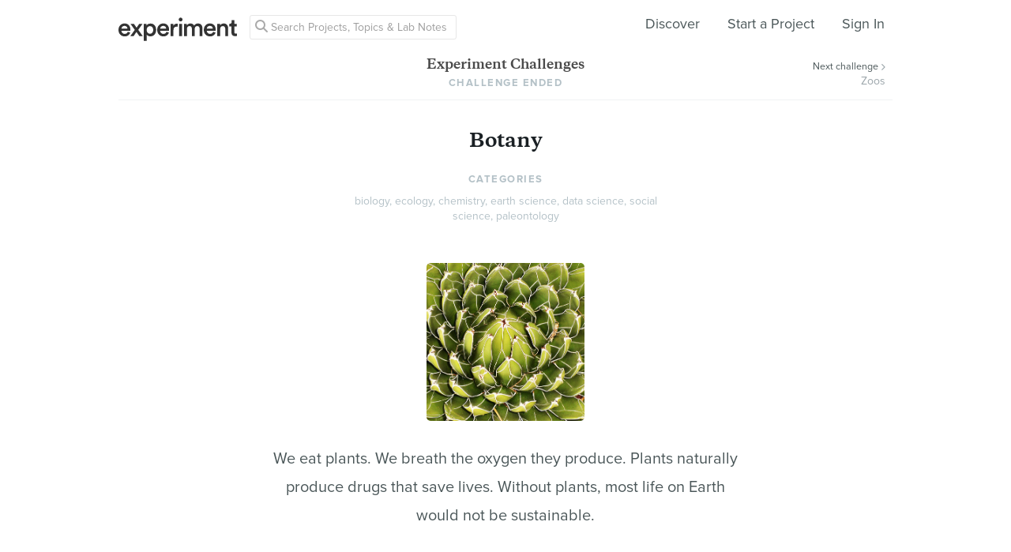

--- FILE ---
content_type: text/html; charset=utf-8
request_url: https://experiment.com/grants/botany
body_size: 30525
content:
<!DOCTYPE html><html lang="en-us"><script src="https://d3t9s8cdqyboc5.cloudfront.net/assets/vendor-40e772ce71816a46609ebc3dbce945d7bc8cfec0d5b9d307b07c5070d79a4fda.js" type="module"></script><link href="https://use.typekit.net/tku1ivl.css" rel="stylesheet" /><link rel="stylesheet" href="https://d3t9s8cdqyboc5.cloudfront.net/assets/nucleus/print-f246294df2f9b158c0f42e692e1a3d20bd14f8e3d7da1e189ac6d3547e7e30d1.css" media="print" /><link rel="stylesheet" href="https://d3t9s8cdqyboc5.cloudfront.net/assets/nucleus/nucleus-96f3cc6def8f06fd1fed62a06f233c11385a59b5d3338e15b1b7c39d5da9e810.css" /><link rel="stylesheet" href="https://d3t9s8cdqyboc5.cloudfront.net/assets/projects-c972447c9d52a2d1e5623b1215334d4c2adee7648e314f3fc6895d465c983c65.css" /><link rel="stylesheet" href="https://d3t9s8cdqyboc5.cloudfront.net/assets/grants-81e1aa41edf9d46cc2c3d8508b602b605d2f9e0330482748254092d17ed32e1a.css" /><head prefix="og: http://ogp.me/ns# fb: http://ogp.me/ns/fb# experiment: http://ogp.me/ns/experiment#"><title>Experiment</title><meta content="For Science!" name="Experiment | " /><meta content="Experiment is an online platform for funding and sharing scientific discoveries. Push the boundaries of knowledge in biology, chemistry, medicine, physics, computer science, paleontology, economics, engineering, neuroscience, and more." name="Description" /><meta content="crowdfunding science research funding crowdsourcing experiment openaccess" name="Keywords" /><meta content="width=device-width, initial-scale=1" name="viewport" /><meta charset="utf-8" /><meta content="IE=edge,chrome=1" http-equiv="X-UA-Compatible" /><meta content="" itemprop="name" /><meta content="For Science!" itemprop="description" /><meta content="experiment.com" name="twitter:domain" /><meta content="@lets_experiment" name="twitter:site" /><meta content="on" name="twitter:widgets:csp" /><meta content="" name="twitter:title" /><meta content="For Science!" name="twitter:description" /><meta content="@lets_experiment" name="twitter:creator" /><meta content="https://d1sg0ksu7mr16v.cloudfront.net/admin_uploads/fb-200-c.png" name="twitter:image" /><meta content="459964864039420" property="fb:app_id" /><meta content="Experiment - Moving Science Forward" property="og:site_name" /><meta content="https://experiment.com/grants/botany" property="og:url" /><meta content="" property="og:title" /><meta content="For Science!" property="og:description" /><meta content="https://d1sg0ksu7mr16v.cloudfront.net/admin_uploads/fb-200-c.png" property="og:image" /><meta content="https://d1sg0ksu7mr16v.cloudfront.net/admin_uploads/fb-200-c.png" property="og:image:secure_url" /><meta content="https://d1sg0ksu7mr16v.cloudfront.net/admin_uploads/fb-200-c.png" itemprop="image" /><meta content="1200" property="og:image:width" /><meta content="630" property="og:image:height" /><meta content="summary_large_image" name="twitter:card" /><meta content="website" property="og:type" /><title>Botany | Experiment</title><link href="https://d3t9s8cdqyboc5.cloudfront.net/assets/apple-touch-icon-152x152-precomposed-001739db69626ddd8518eb11f4894c292edac7b01cc6a738e1a40c4aba6e37bf.png" rel="apple-touch-icon-precomposed" sizes="152x152" /><link href="https://d3t9s8cdqyboc5.cloudfront.net/assets/apple-touch-icon-144x144-precomposed-81d0b04bd1f173220139c0a21630c277e3cc33d082da977dc6f11368916c9de8.png" rel="apple-touch-icon-precomposed" sizes="144x144" /><link href="https://d3t9s8cdqyboc5.cloudfront.net/assets/apple-touch-icon-120x120-precomposed-2617b3a134f41d2d8cc1ab30eda3d710f13a7be3cfabd389ac86219347634d25.png" rel="apple-touch-icon-precomposed" sizes="120x120" /><link href="https://d3t9s8cdqyboc5.cloudfront.net/assets/apple-touch-icon-114x114-precomposed-3934e83d26d803a86fe73a21c49307115d7070af94c7be222dfaef5017fa1b54.png" rel="apple-touch-icon-precomposed" sizes="114x114" /><link href="https://d3t9s8cdqyboc5.cloudfront.net/assets/apple-touch-icon-76x76-precomposed-6c49b44fcbf5e7c0e57a3ed115915ea76d5708bc19de377c5b560bc19970371b.png" rel="apple-touch-icon-precomposed" sizes="76x76" /><link href="https://d3t9s8cdqyboc5.cloudfront.net/assets/apple-touch-icon-72x72-precomposed-7fcc2052dec3db07d38f3a2c0333b87fb20a111fd0686e46bfb41609246d9c28.png" rel="apple-touch-icon-precomposed" sizes="72x72" /><link href="https://d3t9s8cdqyboc5.cloudfront.net/assets/apple-touch-icon-precomposed-7fcc2052dec3db07d38f3a2c0333b87fb20a111fd0686e46bfb41609246d9c28.png" rel="apple-touch-icon-precomposed" /><meta content="wvpb-itPK9I-cn6fax07pm9qF5v5MQzlX1lkDEO3XXM" name="google-site-verification" /><meta content="p178JJEExTT6Fk4PRv5cysUfeQywoKBKPJrUbJHhfys" name="google-site-verification" /><meta content="0ooK0P0ZB89Z4ncWMpfEinFB-hPT-TYnR-G5KtsBLsQ" name="google-site-verification" /><meta content="622BA244F2F1F883481C5482DCF33865" name="msvalidate.01" /><meta content="pk_live_gP4XWIcTE8EHQC1UsLKUqpXh" name="stripe-pkey" /><script src="//use.typekit.net/bey4pmb.js"></script><script async="" src="https://www.googletagmanager.com/gtag/js?id=G-S0Z312K97X"></script><script>try{Typekit.load();}catch(e){}
var MMetrics=MMetrics||{};MMetrics.start=(new Date).getTime();
// hack for aws
// if (global === undefined) { var global = window; }</script><link href="https://d3t9s8cdqyboc5.cloudfront.net/assets/favicon-3fe71ca679a5b149f21fa96ec14106fe9baa580984babb7b098707e449b6e809.ico" rel="shortcut icon" /><meta name="csrf-param" content="authenticity_token" />
<meta name="csrf-token" content="tckEbPJU8iorpWyZedusYq6EhMOdA6726ilC9PljZw5K8YN9U7gduS-ITEJvg0vsMaz559xxidAQlyI4wNxOTA" /><!--[if lt IE 9]
<script src="//html5shiv.googlecode.com/svn/trunk/html5.js"></script>
[endif]--></head><body data-action="show" data-controller="grants" data-current-user="null"><span id="redux-root"></span><!--Hey!
You seem to be the kind of person that likes seeing how things are made!
If you're passionate about science and making things, we'd love to talk to you.
Send us some mail at support@experiment.com with the title 'asparajus'.
                           _                      _
                          (_)                    | |
  _____  ___ __   ___ _ __ _ _ __ ___   ___ _ __ | |_
 / _ \ \/ / '_ \ / _ \ '__| | '_ ` _ \ / _ \ '_ \| __|
|  __/>  <| |_) |  __/ |  | | | | | | |  __/ | | | |_
 \___/_/\_\ .__/ \___|_|  |_|_| |_| |_|\___|_| |_|\__|
          | |
          |_|--><!--[if lt IE 8]><p class="chromeframe">You are using an <strong>outdated</strong> browser. Please <a href="http://browsehappy.com/">upgrade your browser</a> or <a href="http://www.google.com/chromeframe/?redirect=true">activate Google Chrome Frame</a> to improve your experience.</p><![endif]--><div id="loading-indicator"></div><nav class="nucleus-nav   " id=""><div class="container"><div class="navbar-header"><button aria-expanded="false" class="navbar-toggle collapsed" data-bs-target="#mobile-menu-collapse" data-bs-toggle="collapse" type="button"><i class="fa fa-bars"></i></button><a class="experiment-logo" href="/"><svg width="150" height="30" viewbox="0 0 883 173" xmlns="http://www.w3.org/2000/svg" id="logo" class="pride__image">
    <title>
        Experiment Logo
    </title>
    <path d="M22.26 81.772c.749-9.727 8.606-20.203 22.261-20.203 14.965 0 22.074 9.54 22.448 20.203H22.26zm47.14 23.757c-2.992 8.98-9.727 15.9-22.821 15.9-13.469 0-24.318-9.914-24.88-23.757h66.595c.187-.374.561-3.367.561-6.921 0-28.808-16.461-47.327-44.52-47.327C21.324 43.424 0 62.504 0 91.312c0 30.866 21.886 48.824 46.579 48.824 21.886 0 36.29-12.908 41.154-28.808L69.4 105.529zm19.144 31.8h24.879c1.684-2.805 18.706-27.685 20.577-30.49l21.138 30.49h25.44l-33.11-46.391 31.989-44.708h-24.693l-19.829 29.182c-1.683-2.62-18.332-26.376-20.015-29.182H89.105l32.549 45.082-33.11 46.018zm121.653 35.543v-45.83c4.677 6.92 14.591 12.533 27.686 12.533 26.189 0 42.837-20.577 42.837-47.889 0-26.937-15.152-47.514-42.089-47.514-14.03 0-24.505 6.547-28.995 14.404V46.23h-20.951v126.642h21.512zm48.824-81.186c0 17.397-10.101 28.621-24.505 28.621-14.217 0-24.506-11.224-24.506-28.62 0-17.024 10.289-28.247 24.506-28.247 14.59 0 24.505 11.223 24.505 28.246zm51.71-9.914c.748-9.727 8.604-20.203 22.26-20.203 14.965 0 22.073 9.54 22.448 20.203H310.73zm47.14 23.757c-2.994 8.98-9.728 15.9-22.822 15.9-13.469 0-24.319-9.914-24.88-23.757h66.595c.187-.374.561-3.367.561-6.921 0-28.808-16.462-47.327-44.521-47.327-23.009 0-44.334 19.08-44.334 47.888 0 30.866 21.886 48.824 46.579 48.824 21.886 0 36.29-12.908 41.154-28.808l-18.333-5.799zm83.438-59.86a31.071 31.071 0 0 0-5.799-.562c-11.972 0-22.074 5.8-26.376 15.714V46.23h-21.138v91.1h21.7V93.93c0-17.023 7.669-26.75 24.505-26.75 2.244 0 4.676.187 7.108.561V45.67zm32.564 91.66v-91.1h-21.512v91.1h21.512zm-24.88-123.087c0 7.857 6.36 14.03 14.03 14.03 7.857 0 14.217-6.173 14.217-14.03 0-7.857-6.36-14.217-14.217-14.217-7.67 0-14.03 6.36-14.03 14.217zm61.359 123.088V83.268c0-11.598 7.295-20.202 18.893-20.202 12.346 0 17.584 8.23 17.584 18.706v55.558h21.325V83.268c0-11.223 7.483-20.202 18.894-20.202 12.159 0 17.584 8.043 17.584 18.706v55.558h20.951V78.218c0-24.132-15.713-34.607-32.175-34.607-11.785 0-22.448 4.115-29.556 16.087-4.864-10.662-15.34-16.087-27.311-16.087-10.289 0-21.7 4.864-26.938 14.217V46.23H488.84v91.1h21.513zm147.853-55.558c.748-9.727 8.605-20.203 22.26-20.203 14.966 0 22.074 9.54 22.448 20.203h-44.708zm47.14 23.757c-2.993 8.98-9.727 15.9-22.822 15.9-13.468 0-24.318-9.914-24.88-23.757h66.595c.187-.374.562-3.367.562-6.921 0-28.808-16.462-47.327-44.522-47.327-23.008 0-44.334 19.08-44.334 47.888 0 30.866 21.887 48.824 46.58 48.824 21.886 0 36.29-12.908 41.153-28.808l-18.332-5.799zm52.825-20.764c0-11.972 6.547-21.512 18.893-21.512 13.656 0 18.706 8.979 18.706 20.202v53.875h21.7V79.714c0-20.016-10.663-36.103-32.923-36.103-10.102 0-20.952 4.302-26.938 14.778v-12.16H736.47v91.1h21.7V84.766zm105.08-66.408h-19.642v13.656c0 8.044-4.302 14.217-14.03 14.217h-4.676v19.267h16.836v45.831c0 17.023 10.475 27.124 27.31 27.124 7.858 0 11.973-1.496 13.282-2.057v-17.959c-.935.187-4.49.749-7.482.749-8.044 0-11.598-3.367-11.598-11.411V65.497h18.893V46.23H863.25V18.357z" fill="#333" fill-rule="evenodd"></path>
</svg>
</a></div><div class="global-search nav float-left"><i class="fa fa-search search-icon"></i><form class="search" role="search" action="/search/results" accept-charset="UTF-8" method="get"><input type="text" name="q" id="searchq1" placeholder="Search Projects, Topics &amp; Lab Notes" class="search" /><input type="submit" name="commit" value="Search" style="display: none;" data-disable-with="Search" /></form></div><ul class="list-inline float-right main-links"><li class="nav-item"><a href="/discover">Discover</a></li><li class="nav-item"><a href="/start">Start a Project</a></li><span class="redux-header"></span><span class="hide-redux-header"><li class="new-session nav-item"><a href="/register">Sign In</a></li></span></ul><div class="mobile-menu-container"><div class="collapse mobile-menu animated fadeIn" id="mobile-menu-collapse"><a class="experiment-logo" href="/"><svg width="883" height="173" viewbox="0 0 883 173" xmlns="http://www.w3.org/2000/svg">
    <title>
        Experiment Logo
    </title>
    <path d="M22.26 81.772c.749-9.727 8.606-20.203 22.261-20.203 14.965 0 22.074 9.54 22.448 20.203H22.26zm47.14 23.757c-2.992 8.98-9.727 15.9-22.821 15.9-13.469 0-24.318-9.914-24.88-23.757h66.595c.187-.374.561-3.367.561-6.921 0-28.808-16.461-47.327-44.52-47.327C21.324 43.424 0 62.504 0 91.312c0 30.866 21.886 48.824 46.579 48.824 21.886 0 36.29-12.908 41.154-28.808L69.4 105.529zm19.144 31.8h24.879c1.684-2.805 18.706-27.685 20.577-30.49l21.138 30.49h25.44l-33.11-46.391 31.989-44.708h-24.693l-19.829 29.182c-1.683-2.62-18.332-26.376-20.015-29.182H89.105l32.549 45.082-33.11 46.018zm121.653 35.543v-45.83c4.677 6.92 14.591 12.533 27.686 12.533 26.189 0 42.837-20.577 42.837-47.889 0-26.937-15.152-47.514-42.089-47.514-14.03 0-24.505 6.547-28.995 14.404V46.23h-20.951v126.642h21.512zm48.824-81.186c0 17.397-10.101 28.621-24.505 28.621-14.217 0-24.506-11.224-24.506-28.62 0-17.024 10.289-28.247 24.506-28.247 14.59 0 24.505 11.223 24.505 28.246zm51.71-9.914c.748-9.727 8.604-20.203 22.26-20.203 14.965 0 22.073 9.54 22.448 20.203H310.73zm47.14 23.757c-2.994 8.98-9.728 15.9-22.822 15.9-13.469 0-24.319-9.914-24.88-23.757h66.595c.187-.374.561-3.367.561-6.921 0-28.808-16.462-47.327-44.521-47.327-23.009 0-44.334 19.08-44.334 47.888 0 30.866 21.886 48.824 46.579 48.824 21.886 0 36.29-12.908 41.154-28.808l-18.333-5.799zm83.438-59.86a31.071 31.071 0 0 0-5.799-.562c-11.972 0-22.074 5.8-26.376 15.714V46.23h-21.138v91.1h21.7V93.93c0-17.023 7.669-26.75 24.505-26.75 2.244 0 4.676.187 7.108.561V45.67zm32.564 91.66v-91.1h-21.512v91.1h21.512zm-24.88-123.087c0 7.857 6.36 14.03 14.03 14.03 7.857 0 14.217-6.173 14.217-14.03 0-7.857-6.36-14.217-14.217-14.217-7.67 0-14.03 6.36-14.03 14.217zm61.359 123.088V83.268c0-11.598 7.295-20.202 18.893-20.202 12.346 0 17.584 8.23 17.584 18.706v55.558h21.325V83.268c0-11.223 7.483-20.202 18.894-20.202 12.159 0 17.584 8.043 17.584 18.706v55.558h20.951V78.218c0-24.132-15.713-34.607-32.175-34.607-11.785 0-22.448 4.115-29.556 16.087-4.864-10.662-15.34-16.087-27.311-16.087-10.289 0-21.7 4.864-26.938 14.217V46.23H488.84v91.1h21.513zm147.853-55.558c.748-9.727 8.605-20.203 22.26-20.203 14.966 0 22.074 9.54 22.448 20.203h-44.708zm47.14 23.757c-2.993 8.98-9.727 15.9-22.822 15.9-13.468 0-24.318-9.914-24.88-23.757h66.595c.187-.374.562-3.367.562-6.921 0-28.808-16.462-47.327-44.522-47.327-23.008 0-44.334 19.08-44.334 47.888 0 30.866 21.887 48.824 46.58 48.824 21.886 0 36.29-12.908 41.153-28.808l-18.332-5.799zm52.825-20.764c0-11.972 6.547-21.512 18.893-21.512 13.656 0 18.706 8.979 18.706 20.202v53.875h21.7V79.714c0-20.016-10.663-36.103-32.923-36.103-10.102 0-20.952 4.302-26.938 14.778v-12.16H736.47v91.1h21.7V84.766zm105.08-66.408h-19.642v13.656c0 8.044-4.302 14.217-14.03 14.217h-4.676v19.267h16.836v45.831c0 17.023 10.475 27.124 27.31 27.124 7.858 0 11.973-1.496 13.282-2.057v-17.959c-.935.187-4.49.749-7.482.749-8.044 0-11.598-3.367-11.598-11.411V65.497h18.893V46.23H863.25V18.357z" fill="#333" fill-rule="evenodd"></path>
</svg>
</a><div class="mobile_search"><form class="form inline" action="/search/results" accept-charset="UTF-8" method="get"><input type="text" name="q" id="q" placeholder="Search projects &amp; lab notes" /><button name="button" type="submit" class="btn btn-primary">Search</button></form></div><ul class="main-links"><li class="nav-item"><a href="/discover">Discover</a></li><li class="nav-item"><a href="/about">About</a></li><li class="nav-item"><a href="/how-it-works">How It Works</a></li><li class="new-session nav-item"><a href="/login">Sign In</a></li><li class="new-session nav-item"><a href="/register">Register</a></li></ul><a aria-expanded="true" class="mobile-menu-exit" data-bs-target="#mobile-menu-collapse" data-bs-toggle="collapse"><span>&#10005;</span></a></div></div></div><img class="hidden-modal-banner" datasrc="https://d3t9s8cdqyboc5.cloudfront.net/assets/nucleus/space-a2b9be8c0615e15e9122e2dfbdb4065bcb9fb0df4b2482d78586ef379036e977.png" /></nav><div class="challenge-grant-container" id="new-launched-grant"><section class="hero"><div class="container"><div class="center"><div class="header"><div class="main-info"><h2 class="animated fadeInUp"><a href="/grants">Experiment Challenges</a></h2><h4 class="uppercase animated fadeInUp">Challenge Ended</h4></div><div class="next-grant"><a href="/grants/zoos"><p class="muted">Next challenge<i class="fa fa-chevron-right"></i></p><p>Zoos</p></a></div><hr /></div><div class="request-info"><h1 class="animated fadeIn">Botany</h1><h4 class="uppercase categories-label">Categories</h4><div class="categories">biology, ecology, chemistry, earth science, data science, social science, paleontology </div><div class="grant-image"><div class="clip"><img src="https://d1sg0ksu7mr16v.cloudfront.net/admin_uploads/grants/botany-still.jpg" /></div></div><div class="abstract"><p>We eat plants. We breath the oxygen they produce. Plants naturally produce drugs that save lives.&nbsp;Without plants,&nbsp;most life on Earth would not be sustainable.</p></div><hr /></div></div></div></section><section class="projects"><div class="container"><div class="titles center"><h2>The Projects</h2><h3>Browse the participating projects</h3></div><div class="row"><div class="col-md-4"><div class="project-card" id="project_7726"><div class="project-thumb-wrapper"><a class="project-link home-page:clicked-project-card" href="/projects/help-sequence-wild-populations-of-a-medicinal-plant-pilocarpus"><div class="project-thumb" style="background-image: url(&quot;https://d3t9s8cdqyboc5.cloudfront.net/images?path=57777/lJgDGPidQomxLUjocJoJ_2017-02-10 13.33.36.jpg&amp;width=311&amp;height=182&quot;); background-color: #515A5C;"><div class="backed hidden" id="user">You're a backer!</div></div></a></div><div class="project-card-content"><h3 class="project-title"><a class="plain project-link home-page:clicked-project-card" href="/projects/help-sequence-wild-populations-of-a-medicinal-plant-pilocarpus">Help me sequence wild populations of a medicinal plant (Pilocarpus)</a></h3><p class="description mbm">I'm studying an important medicinal plant in the citrus family, commonly known as Jaborandi(Pilocarpus...</p></div><div class="project-card-footer"><div class="researcher"><img alt="Daniella Allevato" class=" mini-avatar" src="https://dgsqcxi9lxx8v.cloudfront.net/57777/42208_22847_150x150_circle.jpg" /><div class="researcher-info"><span class="researcher-description"><a target="_blank" href="/users/dallevato">Daniella Allevato</a></span><br /><span class="researcher-institution"><div class="institution"><a href="/institutions/Cornell%20University">Cornell University</a></div></span></div></div><div class="progress"><div class="bar funded" style="width: 100%;"></div></div><div class="row stats-row"><div id="funding-percent"><h4>100%<br /><small>funded</small></h4></div><div id="funding-goal"><h4 class="set-width">$4,480<br /><small>goal</small></h4></div><div class="time-remaining"><h4>3<br /><small>lab notes</small></h4></div><div class="col-md-12" id="footer-tags"><div class="tag-row"><a href="/discover/biology" class="category_container tag biology "><i class="category_icon biology"></i><span class="category_text">Biology</span></a><a href="/discover/ecology" class="category_container tag ecology more-tags"><i class="category_icon ecology"></i><span class="category_text">Ecology</span></a></div></div></div></div></div></div><div class="col-md-4"><div class="project-card" id="project_7751"><div class="project-thumb-wrapper"><a class="project-link home-page:clicked-project-card" href="/projects/reviving-restorations-can-native-parasitic-plants-bring-better-balance-to-tallgrass-prairies"><div class="project-thumb" style="background-image: url(&quot;https://d3t9s8cdqyboc5.cloudfront.net/images?path=58382/QO95VL4TIuWfrTI3HkEw_crowd banner 2.jpg&amp;width=311&amp;height=182&quot;); background-color: #878558;"><div class="backed hidden" id="user">You're a backer!</div></div></a></div><div class="project-card-content"><h3 class="project-title"><a class="plain project-link home-page:clicked-project-card" href="/projects/reviving-restorations-can-native-parasitic-plants-bring-better-balance-to-tallgrass-prairies">Reviving restorations: Can native parasitic plants bring better balance to tallgrass prairies?</a></h3><p class="description mbm">Once common, prairies are now among the most threatened of ecosystems. Restoration of prairies without intense...</p></div><div class="project-card-footer"><div class="researcher"><img alt="Vickie Borowicz" class=" mini-avatar" src="https://dgsqcxi9lxx8v.cloudfront.net/58103/41487_22426_150x150_circle.JPG" /><div class="researcher-info"><span class="researcher-description"><a target="_blank" href="/users/VickieBorowicz">Vickie Borowicz</a></span><br /><span class="researcher-institution"><div class="institution"><a href="/institutions/Illinois%20State%20University">Illinois State University</a></div></span></div></div><div class="progress"><div class="bar funded" style="width: 100%;"></div></div><div class="row stats-row"><div id="funding-percent"><h4>100%<br /><small>funded</small></h4></div><div id="funding-goal"><h4 class="set-width">$3,400<br /><small>goal</small></h4></div><div class="time-remaining"><h4>3<br /><small>lab notes</small></h4></div><div class="col-md-12" id="footer-tags"><div class="tag-row"><a href="/discover/ecology" class="category_container tag ecology "><i class="category_icon ecology"></i><span class="category_text">Ecology</span></a></div></div></div></div></div></div></div></div></section><section class="rfp"><div class="container"><div class="titles center mbg"><h2>More About This Challenge</h2><h3>The sciency details</h3></div><div class="row"><div class="col-md-3 rfp-sidebar"><row class="info"><div class="col-md-8"><div class="label">Challenge Amount:</div></div><div class="col-md-4"><span>$500</span></div></row><row class="info"><div class="col-md-8"><div class="label">Submission Deadline:</div></div><div class="col-md-4"><span>Sep 13, 2016</span></div></row><row class="info"><div class="col-md-8"><div class="label">Campaign Launch:</div></div><div class="col-md-4"><span>Sep 27, 2016</span></div></row><h4 class="uppercase">Frequently Asked Questions</h4><div class="question">How do challenge grants work?</div><p><p>Challenge grants are sponsored prizes. We will accept proposals for campaigns related to botany, and all the campaigns will launch together on September 27th, 2016. The project that ends with the highest number of backers will receive an additional $500&nbsp;towards its campaign. There are two&nbsp;runners-up prizes of $200&nbsp;each.</p></p><div class="question">When will the grant be awarded?</div><p>On October 27th at 5PM PT, the prizes will be awarded according to the posted schedule.</p><div class="question">Can I still submit a project?</div><p>We are no longer accepting projects for this grant, however we will be launching many more challenge grant opportunities. Sign up <a href="http://eepurl.com/bE09jL">for our mailing list </a>for up-to-date community news.</p><div class="question">Please Note:</div><p>If we see suspicious acitivity of researchers or backers potentially cheating during the challenge, the project will be completely disqualified from winning the grant.</p></div><div class="col-md-8 rfp-body faq-redactor"><div class="description"><h4 class="uppercase">Challenge Aims</h4><p>Experiment is launching a new botany&nbsp;grant challenge to support research studying plants.&nbsp;We hope to highlight the diversity of projects in botany&nbsp;including the study of the physiology, structure, genetics, ecology, distribution, classification, and economic importance of plants.</p>

<p>The challenge is not limited to those topics&nbsp;and we welcome any interdisciplinary projects. Please get in touch with our team if you'd like to talk about your project idea.&nbsp;We are accepting approximately&nbsp;15 projects to launch their Experiment crowdfunding campaigns later in September. The projects with the highest number of backers will receive extra awards on top of their raised funds.</p>



























<p>Submissions are due on September 13th, 2016.</p>



























<p><br></p></div><div class="eligibility"><h4 class="uppercase">Project Eligilibity</h4><p>Any project working on some aspect of botany is invited to apply.&nbsp;Field work may take place anywhere in the world, but researchers must be based out of institutions or organizations in the US, UK, Australia, or Canada, or else receive permission from us to submit.</p></div></div></div></div></section><section class="social-share-container"><div class="container"><hr class="mtg" /><div class="titles center"><h2>Share The Science</h2><h3>Spread the word about the science waiting to happen.</h3><div class="social-share center"><a class="btn btn-primary facebook" target="_blank" href="https://www.facebook.com/dialog/share?app_id=459964864039420&amp;href=http://www.experiment.com/grants/botany&amp;name=Challenge+Grant%3A+Botany&amp;description=See+the+9+projects+part+of+the+Botany+research+challenge.&amp;caption=Experiment.com+-+Crowdfunding+for+Science+Research"><i class="fa fa-icon fa-brands fa-facebook-f"></i><span>Share</span></a><a class="btn btn-primary twitter" target="_blank" href="https://twitter.com/share?url=http://www.experiment.com/grants/botany&amp;text=See+the+9+projects+part+of+the+Botany+research+challenge&amp;related=@lets_experiment"><i class="fa fa-icon fa-brands fa-twitter"></i><span>Share</span></a></div></div></div></section><section class="rfp-footer-alternate"><div class="container"><div class="row"><div class="col-md-6"><h2><img src="https://d1sg0ksu7mr16v.cloudfront.net/admin_uploads/grants/money-paper.png" />Challenge Grants</h2><p>Experiment is an online community for making science go faster. Create a research project, get funding, and share your discovery with the world.</p><a class="grants-index" href="/grants">Browse Challenge Grants</a><br /></div><div class="col-md-6 ptg"><div class="grant-link"><a href="/grants/if"><div class="count">12 projects</div><div class="title antialiased">Indigenous Futures</div><div class="amount colored">$75,000</div></a></div><div class="grant-link"><a href="/grants/oceansolutions_live"><div class="count">56 projects</div><div class="title antialiased">Ocean Solutions</div></a></div></div></div></div></section></div><footer class="nucleus-footer"><div class="container"><div class="row"><div class="col-md-3 col-sm-6"><div class="logo"><a href="/"><svg width="150px" height="30px" viewbox="0 0 197 39" xmlns="http://www.w3.org/2000/svg">
    <title>
        experiment 2
    </title>
    <defs>
        <lineargradient x1="6.09%" y1="50%" x2="98.829%" y2="68.662%" id="a">
            <stop stop-color="#80CAA2" offset="0%"></stop>
            <stop stop-color="#65BFA0" offset="50.508%"></stop>
            <stop stop-color="#2FA0A5" offset="100%"></stop>
        </lineargradient>
    </defs>
    <path d="M388.97 4583.252c.167-2.172 1.921-4.51 4.97-4.51 3.342 0 4.929 2.13 5.012 4.51h-9.982zm10.525 5.304c-.668 2.005-2.172 3.55-5.095 3.55-3.007 0-5.43-2.213-5.555-5.304h14.869c.041-.084.125-.752.125-1.545 0-6.432-3.675-10.567-9.94-10.567-5.138 0-9.899 4.26-9.899 10.692 0 6.891 4.887 10.9 10.4 10.9 4.886 0 8.102-2.881 9.188-6.431l-4.093-1.295zm4.274 7.1h5.555c.376-.626 4.177-6.181 4.595-6.808l4.72 6.808h5.68l-7.393-10.358 7.142-9.982h-5.513l-4.428 6.516c-.376-.585-4.093-5.89-4.469-6.516h-5.763l7.267 10.066-7.393 10.274zm27.162 7.936v-10.233c1.044 1.546 3.258 2.799 6.182 2.799 5.847 0 9.564-4.595 9.564-10.693 0-6.014-3.383-10.608-9.397-10.608-3.133 0-5.472 1.462-6.474 3.216v-2.757h-4.678v28.276h4.803zm10.901-18.127c0 3.885-2.255 6.39-5.471 6.39-3.174 0-5.471-2.505-5.471-6.39 0-3.8 2.297-6.306 5.47-6.306 3.259 0 5.472 2.506 5.472 6.306zm11.546-2.213c.167-2.172 1.92-4.51 4.97-4.51 3.341 0 4.928 2.13 5.012 4.51h-9.982zm10.525 5.304c-.669 2.005-2.172 3.55-5.096 3.55-3.007 0-5.43-2.213-5.555-5.304h14.869c.042-.084.125-.752.125-1.545 0-6.432-3.675-10.567-9.94-10.567-5.137 0-9.899 4.26-9.899 10.692 0 6.891 4.887 10.9 10.4 10.9 4.887 0 8.103-2.881 9.189-6.431l-4.093-1.295zm18.63-13.365a6.937 6.937 0 0 0-1.296-.125c-2.673 0-4.928 1.294-5.889 3.508v-3.258h-4.72v20.34h4.846v-9.69c0-3.8 1.712-5.972 5.471-5.972.501 0 1.044.042 1.587.125v-4.928zm7.27 20.465v-20.34H485v20.34h4.803zm-5.555-27.482a3.128 3.128 0 0 0 3.132 3.133c1.755 0 3.175-1.379 3.175-3.133a3.173 3.173 0 0 0-3.175-3.174c-1.712 0-3.132 1.42-3.132 3.174zm13.7 27.482v-12.07c0-2.59 1.628-4.51 4.218-4.51 2.756 0 3.926 1.837 3.926 4.176v12.404h4.761v-12.07c0-2.506 1.67-4.51 4.219-4.51 2.714 0 3.926 1.795 3.926 4.176v12.404h4.677v-13.198c0-5.388-3.508-7.726-7.183-7.726-2.632 0-5.012.918-6.6 3.591-1.085-2.38-3.424-3.591-6.097-3.591-2.297 0-4.845 1.085-6.015 3.174v-2.59h-4.636v20.34h4.803zm33.011-12.404c.167-2.172 1.921-4.51 4.97-4.51 3.341 0 4.929 2.13 5.012 4.51h-9.982zm10.525 5.304c-.668 2.005-2.172 3.55-5.095 3.55-3.008 0-5.43-2.213-5.555-5.304h14.868c.042-.084.126-.752.126-1.545 0-6.432-3.676-10.567-9.94-10.567-5.138 0-9.9 4.26-9.9 10.692 0 6.891 4.887 10.9 10.4 10.9 4.887 0 8.103-2.881 9.19-6.431l-4.094-1.295zm11.794-4.636c0-2.673 1.462-4.803 4.219-4.803 3.049 0 4.176 2.005 4.176 4.51v12.03h4.845v-12.865c0-4.469-2.38-8.06-7.35-8.06-2.256 0-4.678.96-6.015 3.299v-2.715h-4.72v20.34h4.845v-11.736zm23.462-14.827h-4.386v3.049c0 1.796-.96 3.174-3.132 3.174h-1.044v4.302h3.759v10.233c0 3.8 2.339 6.056 6.098 6.056 1.754 0 2.673-.334 2.965-.46v-4.009c-.209.042-1.002.167-1.67.167-1.797 0-2.59-.752-2.59-2.548v-9.439h4.218v-4.302h-4.218v-6.223z" transform="translate(-384 -4565)" fill="url(#a)" fill-rule="evenodd"></path>
</svg>
</a></div><div class="tou"><p>Copyright 2026 Experiment</p><a href="/tc">Terms</a><a href="/privacy">Privacy Policy</a><a href="/cookies">Cookie Policy</a></div></div><div class="col-md-2 col-sm-6"><ul class="list-unstyled"><li class="footer-heading text-uppercase"><a href="/discover">Discover</a></li><li><a href="/discover">Current Projects</a></li><li><a href="/labnotes">Lab Notes</a></li><li><a href="/results">Results</a></li><li><a href="/programs">Grants</a></li></ul></div><div class="col-md-2 col-sm-6"><ul class="list-unstyled"><li class="footer-heading text-uppercase"><a href="/start">Start</a></li><li><a href="/start">Start A Project</a></li><li><a href="/guide">Researcher Guide</a></li></ul></div><div class="col-md-2 col-sm-6"><ul class="list-unstyled"><li class="footer-heading text-uppercase"><a href="/about">About</a></li><li><a href="/how-it-works">How It Works</a></li><li><a href="/faq">FAQ</a></li><li><a href="/about">About</a></li><li><a href="/jobs">Jobs</a></li><li><a href="/press">Press</a></li><li><a href="/mission">Our Mission</a></li></ul></div><div class="col-md-3 col-sm-6"><div class="social"><div class="social-links"><a href="https://www.facebook.com/experimentcom"><div class="circle"><i class="fa fa-brands fa-facebook-f tou-icon"></i></div></a><a href="https://bsky.app/profile/experiment.com"><div class="circle"><i class="fa fa-brands fa-bluesky tou-icon"></i></div></a><a href="https://medium.com/this-is-an-experiment"><div class="circle"><i class="fa fa-brands fa-medium tou-icon"></i></div></a></div></div></div></div></div></footer><script src="https://d3t9s8cdqyboc5.cloudfront.net/assets/nucleus-ca5abfb41a7a255ab418e7fb91da127611d072ec6379b9f4394dd0060cd2bc46.js" type="module"></script><script src="https://d3t9s8cdqyboc5.cloudfront.net/assets/projects-1b46c6df2e8f8f7f42ae4be7e4a512f55bf1910bc3e4fea06fa89152cba4a255.js" type="module"></script><script src="https://d3t9s8cdqyboc5.cloudfront.net/assets/initPage-c8e96231526ad7fb075398bef24f5301bd49c820552deae426559446566dabb9.js" type="module"></script>
      <script src="https://www.google.com/recaptcha/api.js?render=6Ldb_70UAAAAAI8hGzJqq1aRW2-GGUO7vYSfUNes"></script>
    </body></html>

--- FILE ---
content_type: text/html; charset=utf-8
request_url: https://www.google.com/recaptcha/api2/anchor?ar=1&k=6Ldb_70UAAAAAI8hGzJqq1aRW2-GGUO7vYSfUNes&co=aHR0cHM6Ly9leHBlcmltZW50LmNvbTo0NDM.&hl=en&v=PoyoqOPhxBO7pBk68S4YbpHZ&size=invisible&anchor-ms=20000&execute-ms=30000&cb=hbc99ldajgz2
body_size: 48545
content:
<!DOCTYPE HTML><html dir="ltr" lang="en"><head><meta http-equiv="Content-Type" content="text/html; charset=UTF-8">
<meta http-equiv="X-UA-Compatible" content="IE=edge">
<title>reCAPTCHA</title>
<style type="text/css">
/* cyrillic-ext */
@font-face {
  font-family: 'Roboto';
  font-style: normal;
  font-weight: 400;
  font-stretch: 100%;
  src: url(//fonts.gstatic.com/s/roboto/v48/KFO7CnqEu92Fr1ME7kSn66aGLdTylUAMa3GUBHMdazTgWw.woff2) format('woff2');
  unicode-range: U+0460-052F, U+1C80-1C8A, U+20B4, U+2DE0-2DFF, U+A640-A69F, U+FE2E-FE2F;
}
/* cyrillic */
@font-face {
  font-family: 'Roboto';
  font-style: normal;
  font-weight: 400;
  font-stretch: 100%;
  src: url(//fonts.gstatic.com/s/roboto/v48/KFO7CnqEu92Fr1ME7kSn66aGLdTylUAMa3iUBHMdazTgWw.woff2) format('woff2');
  unicode-range: U+0301, U+0400-045F, U+0490-0491, U+04B0-04B1, U+2116;
}
/* greek-ext */
@font-face {
  font-family: 'Roboto';
  font-style: normal;
  font-weight: 400;
  font-stretch: 100%;
  src: url(//fonts.gstatic.com/s/roboto/v48/KFO7CnqEu92Fr1ME7kSn66aGLdTylUAMa3CUBHMdazTgWw.woff2) format('woff2');
  unicode-range: U+1F00-1FFF;
}
/* greek */
@font-face {
  font-family: 'Roboto';
  font-style: normal;
  font-weight: 400;
  font-stretch: 100%;
  src: url(//fonts.gstatic.com/s/roboto/v48/KFO7CnqEu92Fr1ME7kSn66aGLdTylUAMa3-UBHMdazTgWw.woff2) format('woff2');
  unicode-range: U+0370-0377, U+037A-037F, U+0384-038A, U+038C, U+038E-03A1, U+03A3-03FF;
}
/* math */
@font-face {
  font-family: 'Roboto';
  font-style: normal;
  font-weight: 400;
  font-stretch: 100%;
  src: url(//fonts.gstatic.com/s/roboto/v48/KFO7CnqEu92Fr1ME7kSn66aGLdTylUAMawCUBHMdazTgWw.woff2) format('woff2');
  unicode-range: U+0302-0303, U+0305, U+0307-0308, U+0310, U+0312, U+0315, U+031A, U+0326-0327, U+032C, U+032F-0330, U+0332-0333, U+0338, U+033A, U+0346, U+034D, U+0391-03A1, U+03A3-03A9, U+03B1-03C9, U+03D1, U+03D5-03D6, U+03F0-03F1, U+03F4-03F5, U+2016-2017, U+2034-2038, U+203C, U+2040, U+2043, U+2047, U+2050, U+2057, U+205F, U+2070-2071, U+2074-208E, U+2090-209C, U+20D0-20DC, U+20E1, U+20E5-20EF, U+2100-2112, U+2114-2115, U+2117-2121, U+2123-214F, U+2190, U+2192, U+2194-21AE, U+21B0-21E5, U+21F1-21F2, U+21F4-2211, U+2213-2214, U+2216-22FF, U+2308-230B, U+2310, U+2319, U+231C-2321, U+2336-237A, U+237C, U+2395, U+239B-23B7, U+23D0, U+23DC-23E1, U+2474-2475, U+25AF, U+25B3, U+25B7, U+25BD, U+25C1, U+25CA, U+25CC, U+25FB, U+266D-266F, U+27C0-27FF, U+2900-2AFF, U+2B0E-2B11, U+2B30-2B4C, U+2BFE, U+3030, U+FF5B, U+FF5D, U+1D400-1D7FF, U+1EE00-1EEFF;
}
/* symbols */
@font-face {
  font-family: 'Roboto';
  font-style: normal;
  font-weight: 400;
  font-stretch: 100%;
  src: url(//fonts.gstatic.com/s/roboto/v48/KFO7CnqEu92Fr1ME7kSn66aGLdTylUAMaxKUBHMdazTgWw.woff2) format('woff2');
  unicode-range: U+0001-000C, U+000E-001F, U+007F-009F, U+20DD-20E0, U+20E2-20E4, U+2150-218F, U+2190, U+2192, U+2194-2199, U+21AF, U+21E6-21F0, U+21F3, U+2218-2219, U+2299, U+22C4-22C6, U+2300-243F, U+2440-244A, U+2460-24FF, U+25A0-27BF, U+2800-28FF, U+2921-2922, U+2981, U+29BF, U+29EB, U+2B00-2BFF, U+4DC0-4DFF, U+FFF9-FFFB, U+10140-1018E, U+10190-1019C, U+101A0, U+101D0-101FD, U+102E0-102FB, U+10E60-10E7E, U+1D2C0-1D2D3, U+1D2E0-1D37F, U+1F000-1F0FF, U+1F100-1F1AD, U+1F1E6-1F1FF, U+1F30D-1F30F, U+1F315, U+1F31C, U+1F31E, U+1F320-1F32C, U+1F336, U+1F378, U+1F37D, U+1F382, U+1F393-1F39F, U+1F3A7-1F3A8, U+1F3AC-1F3AF, U+1F3C2, U+1F3C4-1F3C6, U+1F3CA-1F3CE, U+1F3D4-1F3E0, U+1F3ED, U+1F3F1-1F3F3, U+1F3F5-1F3F7, U+1F408, U+1F415, U+1F41F, U+1F426, U+1F43F, U+1F441-1F442, U+1F444, U+1F446-1F449, U+1F44C-1F44E, U+1F453, U+1F46A, U+1F47D, U+1F4A3, U+1F4B0, U+1F4B3, U+1F4B9, U+1F4BB, U+1F4BF, U+1F4C8-1F4CB, U+1F4D6, U+1F4DA, U+1F4DF, U+1F4E3-1F4E6, U+1F4EA-1F4ED, U+1F4F7, U+1F4F9-1F4FB, U+1F4FD-1F4FE, U+1F503, U+1F507-1F50B, U+1F50D, U+1F512-1F513, U+1F53E-1F54A, U+1F54F-1F5FA, U+1F610, U+1F650-1F67F, U+1F687, U+1F68D, U+1F691, U+1F694, U+1F698, U+1F6AD, U+1F6B2, U+1F6B9-1F6BA, U+1F6BC, U+1F6C6-1F6CF, U+1F6D3-1F6D7, U+1F6E0-1F6EA, U+1F6F0-1F6F3, U+1F6F7-1F6FC, U+1F700-1F7FF, U+1F800-1F80B, U+1F810-1F847, U+1F850-1F859, U+1F860-1F887, U+1F890-1F8AD, U+1F8B0-1F8BB, U+1F8C0-1F8C1, U+1F900-1F90B, U+1F93B, U+1F946, U+1F984, U+1F996, U+1F9E9, U+1FA00-1FA6F, U+1FA70-1FA7C, U+1FA80-1FA89, U+1FA8F-1FAC6, U+1FACE-1FADC, U+1FADF-1FAE9, U+1FAF0-1FAF8, U+1FB00-1FBFF;
}
/* vietnamese */
@font-face {
  font-family: 'Roboto';
  font-style: normal;
  font-weight: 400;
  font-stretch: 100%;
  src: url(//fonts.gstatic.com/s/roboto/v48/KFO7CnqEu92Fr1ME7kSn66aGLdTylUAMa3OUBHMdazTgWw.woff2) format('woff2');
  unicode-range: U+0102-0103, U+0110-0111, U+0128-0129, U+0168-0169, U+01A0-01A1, U+01AF-01B0, U+0300-0301, U+0303-0304, U+0308-0309, U+0323, U+0329, U+1EA0-1EF9, U+20AB;
}
/* latin-ext */
@font-face {
  font-family: 'Roboto';
  font-style: normal;
  font-weight: 400;
  font-stretch: 100%;
  src: url(//fonts.gstatic.com/s/roboto/v48/KFO7CnqEu92Fr1ME7kSn66aGLdTylUAMa3KUBHMdazTgWw.woff2) format('woff2');
  unicode-range: U+0100-02BA, U+02BD-02C5, U+02C7-02CC, U+02CE-02D7, U+02DD-02FF, U+0304, U+0308, U+0329, U+1D00-1DBF, U+1E00-1E9F, U+1EF2-1EFF, U+2020, U+20A0-20AB, U+20AD-20C0, U+2113, U+2C60-2C7F, U+A720-A7FF;
}
/* latin */
@font-face {
  font-family: 'Roboto';
  font-style: normal;
  font-weight: 400;
  font-stretch: 100%;
  src: url(//fonts.gstatic.com/s/roboto/v48/KFO7CnqEu92Fr1ME7kSn66aGLdTylUAMa3yUBHMdazQ.woff2) format('woff2');
  unicode-range: U+0000-00FF, U+0131, U+0152-0153, U+02BB-02BC, U+02C6, U+02DA, U+02DC, U+0304, U+0308, U+0329, U+2000-206F, U+20AC, U+2122, U+2191, U+2193, U+2212, U+2215, U+FEFF, U+FFFD;
}
/* cyrillic-ext */
@font-face {
  font-family: 'Roboto';
  font-style: normal;
  font-weight: 500;
  font-stretch: 100%;
  src: url(//fonts.gstatic.com/s/roboto/v48/KFO7CnqEu92Fr1ME7kSn66aGLdTylUAMa3GUBHMdazTgWw.woff2) format('woff2');
  unicode-range: U+0460-052F, U+1C80-1C8A, U+20B4, U+2DE0-2DFF, U+A640-A69F, U+FE2E-FE2F;
}
/* cyrillic */
@font-face {
  font-family: 'Roboto';
  font-style: normal;
  font-weight: 500;
  font-stretch: 100%;
  src: url(//fonts.gstatic.com/s/roboto/v48/KFO7CnqEu92Fr1ME7kSn66aGLdTylUAMa3iUBHMdazTgWw.woff2) format('woff2');
  unicode-range: U+0301, U+0400-045F, U+0490-0491, U+04B0-04B1, U+2116;
}
/* greek-ext */
@font-face {
  font-family: 'Roboto';
  font-style: normal;
  font-weight: 500;
  font-stretch: 100%;
  src: url(//fonts.gstatic.com/s/roboto/v48/KFO7CnqEu92Fr1ME7kSn66aGLdTylUAMa3CUBHMdazTgWw.woff2) format('woff2');
  unicode-range: U+1F00-1FFF;
}
/* greek */
@font-face {
  font-family: 'Roboto';
  font-style: normal;
  font-weight: 500;
  font-stretch: 100%;
  src: url(//fonts.gstatic.com/s/roboto/v48/KFO7CnqEu92Fr1ME7kSn66aGLdTylUAMa3-UBHMdazTgWw.woff2) format('woff2');
  unicode-range: U+0370-0377, U+037A-037F, U+0384-038A, U+038C, U+038E-03A1, U+03A3-03FF;
}
/* math */
@font-face {
  font-family: 'Roboto';
  font-style: normal;
  font-weight: 500;
  font-stretch: 100%;
  src: url(//fonts.gstatic.com/s/roboto/v48/KFO7CnqEu92Fr1ME7kSn66aGLdTylUAMawCUBHMdazTgWw.woff2) format('woff2');
  unicode-range: U+0302-0303, U+0305, U+0307-0308, U+0310, U+0312, U+0315, U+031A, U+0326-0327, U+032C, U+032F-0330, U+0332-0333, U+0338, U+033A, U+0346, U+034D, U+0391-03A1, U+03A3-03A9, U+03B1-03C9, U+03D1, U+03D5-03D6, U+03F0-03F1, U+03F4-03F5, U+2016-2017, U+2034-2038, U+203C, U+2040, U+2043, U+2047, U+2050, U+2057, U+205F, U+2070-2071, U+2074-208E, U+2090-209C, U+20D0-20DC, U+20E1, U+20E5-20EF, U+2100-2112, U+2114-2115, U+2117-2121, U+2123-214F, U+2190, U+2192, U+2194-21AE, U+21B0-21E5, U+21F1-21F2, U+21F4-2211, U+2213-2214, U+2216-22FF, U+2308-230B, U+2310, U+2319, U+231C-2321, U+2336-237A, U+237C, U+2395, U+239B-23B7, U+23D0, U+23DC-23E1, U+2474-2475, U+25AF, U+25B3, U+25B7, U+25BD, U+25C1, U+25CA, U+25CC, U+25FB, U+266D-266F, U+27C0-27FF, U+2900-2AFF, U+2B0E-2B11, U+2B30-2B4C, U+2BFE, U+3030, U+FF5B, U+FF5D, U+1D400-1D7FF, U+1EE00-1EEFF;
}
/* symbols */
@font-face {
  font-family: 'Roboto';
  font-style: normal;
  font-weight: 500;
  font-stretch: 100%;
  src: url(//fonts.gstatic.com/s/roboto/v48/KFO7CnqEu92Fr1ME7kSn66aGLdTylUAMaxKUBHMdazTgWw.woff2) format('woff2');
  unicode-range: U+0001-000C, U+000E-001F, U+007F-009F, U+20DD-20E0, U+20E2-20E4, U+2150-218F, U+2190, U+2192, U+2194-2199, U+21AF, U+21E6-21F0, U+21F3, U+2218-2219, U+2299, U+22C4-22C6, U+2300-243F, U+2440-244A, U+2460-24FF, U+25A0-27BF, U+2800-28FF, U+2921-2922, U+2981, U+29BF, U+29EB, U+2B00-2BFF, U+4DC0-4DFF, U+FFF9-FFFB, U+10140-1018E, U+10190-1019C, U+101A0, U+101D0-101FD, U+102E0-102FB, U+10E60-10E7E, U+1D2C0-1D2D3, U+1D2E0-1D37F, U+1F000-1F0FF, U+1F100-1F1AD, U+1F1E6-1F1FF, U+1F30D-1F30F, U+1F315, U+1F31C, U+1F31E, U+1F320-1F32C, U+1F336, U+1F378, U+1F37D, U+1F382, U+1F393-1F39F, U+1F3A7-1F3A8, U+1F3AC-1F3AF, U+1F3C2, U+1F3C4-1F3C6, U+1F3CA-1F3CE, U+1F3D4-1F3E0, U+1F3ED, U+1F3F1-1F3F3, U+1F3F5-1F3F7, U+1F408, U+1F415, U+1F41F, U+1F426, U+1F43F, U+1F441-1F442, U+1F444, U+1F446-1F449, U+1F44C-1F44E, U+1F453, U+1F46A, U+1F47D, U+1F4A3, U+1F4B0, U+1F4B3, U+1F4B9, U+1F4BB, U+1F4BF, U+1F4C8-1F4CB, U+1F4D6, U+1F4DA, U+1F4DF, U+1F4E3-1F4E6, U+1F4EA-1F4ED, U+1F4F7, U+1F4F9-1F4FB, U+1F4FD-1F4FE, U+1F503, U+1F507-1F50B, U+1F50D, U+1F512-1F513, U+1F53E-1F54A, U+1F54F-1F5FA, U+1F610, U+1F650-1F67F, U+1F687, U+1F68D, U+1F691, U+1F694, U+1F698, U+1F6AD, U+1F6B2, U+1F6B9-1F6BA, U+1F6BC, U+1F6C6-1F6CF, U+1F6D3-1F6D7, U+1F6E0-1F6EA, U+1F6F0-1F6F3, U+1F6F7-1F6FC, U+1F700-1F7FF, U+1F800-1F80B, U+1F810-1F847, U+1F850-1F859, U+1F860-1F887, U+1F890-1F8AD, U+1F8B0-1F8BB, U+1F8C0-1F8C1, U+1F900-1F90B, U+1F93B, U+1F946, U+1F984, U+1F996, U+1F9E9, U+1FA00-1FA6F, U+1FA70-1FA7C, U+1FA80-1FA89, U+1FA8F-1FAC6, U+1FACE-1FADC, U+1FADF-1FAE9, U+1FAF0-1FAF8, U+1FB00-1FBFF;
}
/* vietnamese */
@font-face {
  font-family: 'Roboto';
  font-style: normal;
  font-weight: 500;
  font-stretch: 100%;
  src: url(//fonts.gstatic.com/s/roboto/v48/KFO7CnqEu92Fr1ME7kSn66aGLdTylUAMa3OUBHMdazTgWw.woff2) format('woff2');
  unicode-range: U+0102-0103, U+0110-0111, U+0128-0129, U+0168-0169, U+01A0-01A1, U+01AF-01B0, U+0300-0301, U+0303-0304, U+0308-0309, U+0323, U+0329, U+1EA0-1EF9, U+20AB;
}
/* latin-ext */
@font-face {
  font-family: 'Roboto';
  font-style: normal;
  font-weight: 500;
  font-stretch: 100%;
  src: url(//fonts.gstatic.com/s/roboto/v48/KFO7CnqEu92Fr1ME7kSn66aGLdTylUAMa3KUBHMdazTgWw.woff2) format('woff2');
  unicode-range: U+0100-02BA, U+02BD-02C5, U+02C7-02CC, U+02CE-02D7, U+02DD-02FF, U+0304, U+0308, U+0329, U+1D00-1DBF, U+1E00-1E9F, U+1EF2-1EFF, U+2020, U+20A0-20AB, U+20AD-20C0, U+2113, U+2C60-2C7F, U+A720-A7FF;
}
/* latin */
@font-face {
  font-family: 'Roboto';
  font-style: normal;
  font-weight: 500;
  font-stretch: 100%;
  src: url(//fonts.gstatic.com/s/roboto/v48/KFO7CnqEu92Fr1ME7kSn66aGLdTylUAMa3yUBHMdazQ.woff2) format('woff2');
  unicode-range: U+0000-00FF, U+0131, U+0152-0153, U+02BB-02BC, U+02C6, U+02DA, U+02DC, U+0304, U+0308, U+0329, U+2000-206F, U+20AC, U+2122, U+2191, U+2193, U+2212, U+2215, U+FEFF, U+FFFD;
}
/* cyrillic-ext */
@font-face {
  font-family: 'Roboto';
  font-style: normal;
  font-weight: 900;
  font-stretch: 100%;
  src: url(//fonts.gstatic.com/s/roboto/v48/KFO7CnqEu92Fr1ME7kSn66aGLdTylUAMa3GUBHMdazTgWw.woff2) format('woff2');
  unicode-range: U+0460-052F, U+1C80-1C8A, U+20B4, U+2DE0-2DFF, U+A640-A69F, U+FE2E-FE2F;
}
/* cyrillic */
@font-face {
  font-family: 'Roboto';
  font-style: normal;
  font-weight: 900;
  font-stretch: 100%;
  src: url(//fonts.gstatic.com/s/roboto/v48/KFO7CnqEu92Fr1ME7kSn66aGLdTylUAMa3iUBHMdazTgWw.woff2) format('woff2');
  unicode-range: U+0301, U+0400-045F, U+0490-0491, U+04B0-04B1, U+2116;
}
/* greek-ext */
@font-face {
  font-family: 'Roboto';
  font-style: normal;
  font-weight: 900;
  font-stretch: 100%;
  src: url(//fonts.gstatic.com/s/roboto/v48/KFO7CnqEu92Fr1ME7kSn66aGLdTylUAMa3CUBHMdazTgWw.woff2) format('woff2');
  unicode-range: U+1F00-1FFF;
}
/* greek */
@font-face {
  font-family: 'Roboto';
  font-style: normal;
  font-weight: 900;
  font-stretch: 100%;
  src: url(//fonts.gstatic.com/s/roboto/v48/KFO7CnqEu92Fr1ME7kSn66aGLdTylUAMa3-UBHMdazTgWw.woff2) format('woff2');
  unicode-range: U+0370-0377, U+037A-037F, U+0384-038A, U+038C, U+038E-03A1, U+03A3-03FF;
}
/* math */
@font-face {
  font-family: 'Roboto';
  font-style: normal;
  font-weight: 900;
  font-stretch: 100%;
  src: url(//fonts.gstatic.com/s/roboto/v48/KFO7CnqEu92Fr1ME7kSn66aGLdTylUAMawCUBHMdazTgWw.woff2) format('woff2');
  unicode-range: U+0302-0303, U+0305, U+0307-0308, U+0310, U+0312, U+0315, U+031A, U+0326-0327, U+032C, U+032F-0330, U+0332-0333, U+0338, U+033A, U+0346, U+034D, U+0391-03A1, U+03A3-03A9, U+03B1-03C9, U+03D1, U+03D5-03D6, U+03F0-03F1, U+03F4-03F5, U+2016-2017, U+2034-2038, U+203C, U+2040, U+2043, U+2047, U+2050, U+2057, U+205F, U+2070-2071, U+2074-208E, U+2090-209C, U+20D0-20DC, U+20E1, U+20E5-20EF, U+2100-2112, U+2114-2115, U+2117-2121, U+2123-214F, U+2190, U+2192, U+2194-21AE, U+21B0-21E5, U+21F1-21F2, U+21F4-2211, U+2213-2214, U+2216-22FF, U+2308-230B, U+2310, U+2319, U+231C-2321, U+2336-237A, U+237C, U+2395, U+239B-23B7, U+23D0, U+23DC-23E1, U+2474-2475, U+25AF, U+25B3, U+25B7, U+25BD, U+25C1, U+25CA, U+25CC, U+25FB, U+266D-266F, U+27C0-27FF, U+2900-2AFF, U+2B0E-2B11, U+2B30-2B4C, U+2BFE, U+3030, U+FF5B, U+FF5D, U+1D400-1D7FF, U+1EE00-1EEFF;
}
/* symbols */
@font-face {
  font-family: 'Roboto';
  font-style: normal;
  font-weight: 900;
  font-stretch: 100%;
  src: url(//fonts.gstatic.com/s/roboto/v48/KFO7CnqEu92Fr1ME7kSn66aGLdTylUAMaxKUBHMdazTgWw.woff2) format('woff2');
  unicode-range: U+0001-000C, U+000E-001F, U+007F-009F, U+20DD-20E0, U+20E2-20E4, U+2150-218F, U+2190, U+2192, U+2194-2199, U+21AF, U+21E6-21F0, U+21F3, U+2218-2219, U+2299, U+22C4-22C6, U+2300-243F, U+2440-244A, U+2460-24FF, U+25A0-27BF, U+2800-28FF, U+2921-2922, U+2981, U+29BF, U+29EB, U+2B00-2BFF, U+4DC0-4DFF, U+FFF9-FFFB, U+10140-1018E, U+10190-1019C, U+101A0, U+101D0-101FD, U+102E0-102FB, U+10E60-10E7E, U+1D2C0-1D2D3, U+1D2E0-1D37F, U+1F000-1F0FF, U+1F100-1F1AD, U+1F1E6-1F1FF, U+1F30D-1F30F, U+1F315, U+1F31C, U+1F31E, U+1F320-1F32C, U+1F336, U+1F378, U+1F37D, U+1F382, U+1F393-1F39F, U+1F3A7-1F3A8, U+1F3AC-1F3AF, U+1F3C2, U+1F3C4-1F3C6, U+1F3CA-1F3CE, U+1F3D4-1F3E0, U+1F3ED, U+1F3F1-1F3F3, U+1F3F5-1F3F7, U+1F408, U+1F415, U+1F41F, U+1F426, U+1F43F, U+1F441-1F442, U+1F444, U+1F446-1F449, U+1F44C-1F44E, U+1F453, U+1F46A, U+1F47D, U+1F4A3, U+1F4B0, U+1F4B3, U+1F4B9, U+1F4BB, U+1F4BF, U+1F4C8-1F4CB, U+1F4D6, U+1F4DA, U+1F4DF, U+1F4E3-1F4E6, U+1F4EA-1F4ED, U+1F4F7, U+1F4F9-1F4FB, U+1F4FD-1F4FE, U+1F503, U+1F507-1F50B, U+1F50D, U+1F512-1F513, U+1F53E-1F54A, U+1F54F-1F5FA, U+1F610, U+1F650-1F67F, U+1F687, U+1F68D, U+1F691, U+1F694, U+1F698, U+1F6AD, U+1F6B2, U+1F6B9-1F6BA, U+1F6BC, U+1F6C6-1F6CF, U+1F6D3-1F6D7, U+1F6E0-1F6EA, U+1F6F0-1F6F3, U+1F6F7-1F6FC, U+1F700-1F7FF, U+1F800-1F80B, U+1F810-1F847, U+1F850-1F859, U+1F860-1F887, U+1F890-1F8AD, U+1F8B0-1F8BB, U+1F8C0-1F8C1, U+1F900-1F90B, U+1F93B, U+1F946, U+1F984, U+1F996, U+1F9E9, U+1FA00-1FA6F, U+1FA70-1FA7C, U+1FA80-1FA89, U+1FA8F-1FAC6, U+1FACE-1FADC, U+1FADF-1FAE9, U+1FAF0-1FAF8, U+1FB00-1FBFF;
}
/* vietnamese */
@font-face {
  font-family: 'Roboto';
  font-style: normal;
  font-weight: 900;
  font-stretch: 100%;
  src: url(//fonts.gstatic.com/s/roboto/v48/KFO7CnqEu92Fr1ME7kSn66aGLdTylUAMa3OUBHMdazTgWw.woff2) format('woff2');
  unicode-range: U+0102-0103, U+0110-0111, U+0128-0129, U+0168-0169, U+01A0-01A1, U+01AF-01B0, U+0300-0301, U+0303-0304, U+0308-0309, U+0323, U+0329, U+1EA0-1EF9, U+20AB;
}
/* latin-ext */
@font-face {
  font-family: 'Roboto';
  font-style: normal;
  font-weight: 900;
  font-stretch: 100%;
  src: url(//fonts.gstatic.com/s/roboto/v48/KFO7CnqEu92Fr1ME7kSn66aGLdTylUAMa3KUBHMdazTgWw.woff2) format('woff2');
  unicode-range: U+0100-02BA, U+02BD-02C5, U+02C7-02CC, U+02CE-02D7, U+02DD-02FF, U+0304, U+0308, U+0329, U+1D00-1DBF, U+1E00-1E9F, U+1EF2-1EFF, U+2020, U+20A0-20AB, U+20AD-20C0, U+2113, U+2C60-2C7F, U+A720-A7FF;
}
/* latin */
@font-face {
  font-family: 'Roboto';
  font-style: normal;
  font-weight: 900;
  font-stretch: 100%;
  src: url(//fonts.gstatic.com/s/roboto/v48/KFO7CnqEu92Fr1ME7kSn66aGLdTylUAMa3yUBHMdazQ.woff2) format('woff2');
  unicode-range: U+0000-00FF, U+0131, U+0152-0153, U+02BB-02BC, U+02C6, U+02DA, U+02DC, U+0304, U+0308, U+0329, U+2000-206F, U+20AC, U+2122, U+2191, U+2193, U+2212, U+2215, U+FEFF, U+FFFD;
}

</style>
<link rel="stylesheet" type="text/css" href="https://www.gstatic.com/recaptcha/releases/PoyoqOPhxBO7pBk68S4YbpHZ/styles__ltr.css">
<script nonce="eQbbPss9UT6JpiU7eNIXjQ" type="text/javascript">window['__recaptcha_api'] = 'https://www.google.com/recaptcha/api2/';</script>
<script type="text/javascript" src="https://www.gstatic.com/recaptcha/releases/PoyoqOPhxBO7pBk68S4YbpHZ/recaptcha__en.js" nonce="eQbbPss9UT6JpiU7eNIXjQ">
      
    </script></head>
<body><div id="rc-anchor-alert" class="rc-anchor-alert"></div>
<input type="hidden" id="recaptcha-token" value="[base64]">
<script type="text/javascript" nonce="eQbbPss9UT6JpiU7eNIXjQ">
      recaptcha.anchor.Main.init("[\x22ainput\x22,[\x22bgdata\x22,\x22\x22,\[base64]/[base64]/[base64]/bmV3IHJbeF0oY1swXSk6RT09Mj9uZXcgclt4XShjWzBdLGNbMV0pOkU9PTM/bmV3IHJbeF0oY1swXSxjWzFdLGNbMl0pOkU9PTQ/[base64]/[base64]/[base64]/[base64]/[base64]/[base64]/[base64]/[base64]\x22,\[base64]\x22,\x22ScKfEsOSw7ckDcKSPMOFwq9VwrUnbiRCYlcoVMKkwpPDmwrCu2IwM3XDp8KPwq7DssOzwr7Dl8KMMS0dw7UhCcOhIlnDj8Kuw7tSw43CssO3EMOBwrfCqmYRwoDCk8Oxw6loJgxlwq3Dm8KidyFZXGTDt8O2wo7DgxlVLcK/wpLDjcO4wrjClMKULwjDj3bDrsOTHsOyw7hsT3E6YSTDn1pxwpTDv2pwf8OHwozCicO0ajsRwqEMwp/DtS/DpncJwqAtXsOICwFhw4DDmGTCjRNPbXjCky1vTcKiF8OZwoLDlW84wrl6dsOlw7LDg8KABcKpw77Do8Kdw69Lw58ZV8KkwpzDksKcFzp3e8OxZcOWI8OzwoFcRXlnwr0iw5kIcDgMCirDqktYJcKbZFUXY00qw5BDK8K3w7rCgcOOICMQw51FHsK9FMOUwqE9Zn/CpHU5d8KlZD3DhMO4CMODwqhbO8Kkw6HDlCIQw4EVw6JsSsKkIwDCvsOuB8KtwrPDmcOQwqg2V3/CkGzDoCslwqYNw6LChcKfX13Ds8OTG1XDkMOlRMK4VwDCgBlrw7Fbwq7CrDYUCcOYEhkwwpUhesKcwp3DhGnCjkzDvzDCmsOCwp/Dp8KBVcOnW18Mw7pMZkJATMOjbl/[base64]/CnCzCp8Oywr7Do8OgUXpswo7DrcKpYX7ChMOjw7l1w4FSdcKAP8OMK8KOwotOT8OZw7Jow5HDjkVNAj9QEcOvw45uLsOaeRI8O341TMKhSMOHwrESw50MwpNbdcOWKMKAGsOsS0/[base64]/[base64]/CnWUQwpZ5Z8OmRcKPQ0cBw4QNOcKqMm3DgMKWWAfDkcK9UsOab3DCjn0vGyvCvRLCondWPsKzZzxZwoTCj1HCjsO4wogsw5d/woPDpsKJw4FkQkPDisOrwoLDp0PDhMKJfcKpw4vDu2/[base64]/bWjDn2l5wrV9TcOeXsOeZ1pfRcOjwrrCgU5gUsKXesOoQ8Onw48Cw45kw53CuX4pwrlrwqHDrQnCmsOgMDrCtQkVw7LCjsO/[base64]/Dh8KXwqtXZMKXWhMbwoZgH8K5w5TCsTUBwovCs0cJwr5FwpfDmMKrw6PCqMKCw7jCnWVTwofCtGJyAQjCocKAw74VOUVbLWfCsgHCv2RxwqNSwoPDu1sOwrHCqz3DmHrDlsKaexrDmVDDhAkZWxDDqMKMEVRWw5nDmlDDo07CoA5aw5XCjsOLwp/DrzF6wrU2TMOPIcOIw5/CgsOYdcKNYcOywqXDl8KRKsK1IcOrCMOOw53Dm8KOw4c9w5DDoR9gwr14w7o9wrkWwq7DvUvCuR/DksKXwq3Cln9IwozCucOGZjJpwrTCpGzCpy3DtV3DnlZLwqUGw70rw4kPK3luG3glJsOaWMKAwqImwpLDsFopHmYSw5XCjsOWDMO1YEoswrjDu8K7w7fDuMKow5gIw67DqcKwL8Kqw5XDtcOCaCt5w6bClkvDhQ7CmWPDoEzDrnXChy00eWc8wqBewp/Ds24gwrjCu8OcwoPDq8OnwoNCw60BOMOjw4Fbdl9yw5psC8Kwwrxcw5tDAmIkwpUlRQ/[base64]/CpB5Pw4RNFMO8wowKOi0oSDt6O8K8b2NtZMKowrlXVltgwpxNw6jDuMO5d8OOw5XCtADDtsKCT8O+wqdKNsOSw4tEwo1RIcOGYMO8cmDCvEjDnnDCu8KuTsOfwohYVsK0w4haY8OpNsKXaSrDiMOkL2PChDPDjcOPQQ7CujBuwrcqwr/[base64]/CqcO/EsO/Rz3CocOjGcKawqvDgicVw63CjcOdOcKVccOqw73CjRRsGBbDvVzDtAtXw69aw5HCqsKhWcK/W8Kjw5x5DjFlwo/[base64]/DiTvDncOoJkbDjMKOwolEw5ZNQyNRCxnDusOmSMO5b1kJG8O2w6tRwojDnAfDqWIXwojClcO6BsOyMXbDuC98w6hTwrPDn8KXd0fCpHBqC8OAw7LDmcObXMO4w7fCjX/[base64]/CuxN/eMO2wooyw4ZxwqvCt1vCsMKRGHXCjsKJwrJIw7ozJsOUwoHCvHRdL8KKwpRpR1XChyx+w6LDgx3DjcOYHMKjKcOZAsOiwrVhwrPDv8OJe8OLw4vCvsKUTEUsw4U/wqfDucKCU8OvwoE6wqvDpcKuw6YHR0DDj8KMQ8OBScODekBOw7NJXlsAwpzCg8KLwqdhRsKIJsOUCcO2w6PDtW/DjjpLw5zDrsO6w4LDsT3CsEgNw5Ebe1jCryFSfcOBw4p0w5/DmcKeTCMwI8OAJ8OCwpXDlMK+w6bCo8OUATvDksOtfMKQwq7DlivCusKzL3tJwo0wwrHDpMKuw4MiFcKuR1nDl8KTw6bCgnfDr8OOf8OgwpR/[base64]/w7lWNVxwcmrChsK7w7HCnMO7wrhmQUsFwp7DggzCoDfDv8OowqM/[base64]/Cm0wwVEZoKUIMwp0DKmF1JcOzE0cdNFHCosKza8KiwoXDl8O6w6jDoBkEF8KTwprCmzkVIMOIw7MNEHjCoB9gIGMRw67DmsOTwrTDmkLDlR5bc8KERQs5wrvDrUNFwprDugXCnW5uwpbCngAvDxzDkThow7PDrGXDjMKWwpYGDcKnwpZCeHnDiR/[base64]/DmsKzw79Rw4DDmcKbw6PDt0bDl8Ojwo5dKMO4annCscOow6/Dlxk7LMO4w5tlwrfDrxlXw7DDgcKtwo7DpsKHw5wGw6nCscOowq5qCEhyIEtgYSnCljxvMFsDYwQlwr4/w6J9d8Ovw68sICLDmsO6G8KiwocVw4cTw4nCjsKoeQ1qKGzDtFcYwpzDsRsYwpnDucKAV8KWBEHDqsOzWHLCrEo0WB/DkMKXw6lsfsO1wr1Kwr5Xwpsrw6DCvcKOY8OfwosEw6YyX8OrI8Odw5nDoMKuLXNUw5bCgm41bBJJQ8KoZRJ0wqTCvGXCnwJBc8KNfcKMczXCiGnDsMOXw5bCssOiw64mAmvCmgInwpFlVk0uB8KRfXBuEw7DiBZ/Sgt0E01dfBIkIhfDtUMEWsKrw7hPw6rCpcOpDcO8w74twrx9c1jCi8OfwoFgBAHCpTYzwpXDssKZNMOWwpMqPMKxwovCusOOwqbDnXrCuMKCw4JPRBTDmsKJTMKjAMOmSRRQJjN8BCjCisKHw6/CrAjDlMOwwqFlZ8K+wppgK8OoDMOsIMKgOFbDvGnDqsK2CjXDpsOzHk8xTcKndUpNTMKrOn7DhcOqw48Uw43DlcKXwoUqwqwkwoDDpXrDrUvClsKCMsKOAx/DjMKwIUfCqsKTNcODw7QRw7h7M0Abw7w+FwfCnsKaw77CuVoDwop0bcODLcKUasODwqs/VUpNw6fDpcK0L8KGwqTCocOHaWFAQcK1wqTCsMOKw5TDh8KWAWLDlMOOw7nDsl7DiybDgwgrdCPDgMOrwqYsKMKAw5dVHcOMeMOMw4FpETXDnybDjkLDi33DtMObAinDnwQuwq7CsDTCs8OyAHFAw4/CpsOOw4ocw4R2JHd/cj59AMOVw6Bcw5Esw6nDsQ00w6gLw5tHwp5Xwq/Dk8KnScOjM25KKMKvwp93GsOVw6vCncKkw6FEDMOiw6lyI1gCDMK9YmTDtcK4wohkwodpw77DrMK0IsKibwbDv8OFwrd/LcK9cnkGXMKwbDUiBBVpeMKRSVLCvhrDmltXDQPDsGBow69bwqgGwonCt8KBwrLDucKGY8KaNFzDrlHDtxYtGsKfTsKPSzccw47DnTVGUcK5w79BwooMwqFCwrYWw5fDocOvYsKqX8OSM3UUwohJwpoSw5TDhyk+EXnDpQFeD0lnw51XLTUAwoVhTy/Dm8KvNTgWOU0Yw7zCtgZQe8O9w7Miw6bDq8OQCwo0w5bDuDwuw5kkP3zComBUB8OQw5BFw4TCvMOpbMO9DQ/[base64]/DpiQ+EsOHPUzCiEbDt2MUB8KbDjYDw7B6JTtNecOtwovCvcKxfcKfw73DhnEEwoQjwrzCiDnDr8OmwptvwoXDj0nDlT7DsGNvXMOCLkXCjCDDmi7CvcOSw5gww6jCl8KXaRDDqg0fw7daaMKzK2TDnT4nQzfDtcKpVnhBwoFKw6t8wrUlw5NxXMKGKcOfwoQ/woAgF8KBXcOawpE3w7/[base64]/[base64]/OG1HAsOgw4tfW156w6M/wq/Do0EZdsO1wooDw5sjaMOLBsKBwrHDmcKpfmTCuSDCv13DmsOlHsKlwpwTMi7ChzLCmcO/wrPCgMK0w6DCllDCoMOfwoDDjsOVwrPCtMO+PMKsflU+Bz7CqsO+wpzDmDR1cDh0I8OEIjo6wofDpDzDvsKYwqTCs8O8w7fDoQDDkgI1w6bCkzbDk0Evw4TCkcKAPcK5woXDk8Ksw6M2wolWwpXCiRp9w4l/w6oBUcKKwpTDk8OODsKxwp7CoR/CnsKJwrXCjsOsbVrCtMKew58Kw7Idwq0Cw6scwrrDgUnChcOUw7zDp8O+w6LDpcODwrZwwoHDjHnDpnsZwpDCtnbCqcOgPytmfDLDuFnChHIxBmtIw5HCmMKJw7zDgsKGNcOiNDUrw75fw7BWw7jDncK6w5hZNcOBMAkREMKgw7ULw6h8eCdqwqwodMO1woU1wp/CuMKxw7QJwq3DhMOcTsOwA8KNQ8Kaw7PDiMOzwrAmcTMDcG9HHMKGw6XDsMKvwpLClcOuw5VFwpUMN2hcTx/CuhxTw7oEJsO0wozCpyzDoMK3QVvCrcKfwrbCjcKsE8KMw5bCqcOiwqnCjH/CimFqwo7CssOTwqcTw64xw7nDrsKhwqcybcKQb8OGfcKWwpbDv0MeGUY/w7DCsy41wpzCq8O6w7tjKsO9w5ZSw4vCh8OowpZWwpAoFR1BBsKsw6tdwodeWlvDscKIOgUUw7INB2LCksOJw7RhZcKawrfDpVM/wrVOw6vCk0zDnW94w7LDhBwzXklhGC1lXsKDw7AxwoMyRsOFwqwvwphdcQLCkMKMwopawphQEMOww57DkjhSwr/DllDCnStJFkETw44+QcKtLsKTw7cgw7MDB8Kxw7zCrEjCnB3Ct8OrwoTCl8O5aBrDoQfChQF0woIow4ZdNCg5woTCusKeAFMvZMK3w4RAa04EwokILDfCuQVOBcO2w5Rywp1iesK/SMKCQEFpw5fCniNICwtlR8O9w6AWSMKRw5TCvn4pwrvCh8Oiw55Qw4RNwrrCpsKZwp3Cu8OpGDHDu8K5wq1qwp9bw6xdwpwnfcK5aMOzwog5w5cbJi/Cq03CkcK7Y8OQbCEGwpkwTsKxVivCuzwLTsOoJ8KuTcK2TcO4w57DmsOHw7XDisKKBsOOIsOCwpLCgWIQwo7Dmg/DhcK9Z2HConpYPcOmXsKbw5TDuCckXsKCE8OdwqJjQsOQfD4TACrChQlUwpDDicO5w7k9w5oePkNAJyDChGzDlMK/[base64]/CucOFwp4nWnhxwqh/IknCmsKjwqHCvcKywpsGw4g0LFdXKDZ9eAENw4FUwrXCnMKfworCgxvDlMKtwrzDunhiw7Bjw4pwwo/DqyXDhsKow5nCvcOqw6nCiQMhVsKVVsKHw4Zyd8Kjw6TDlsOOOcO6e8KcwqbCmEAnw7B3wqXDmMKBIMOOFWbCscOAwpBWw5bDhcO9w5zDsWcWw67DmMOcw6cxw6zCtnx2wpJeMMOPwrnDlcKwZC/DmcOtw5BtWcOIJsONwp3CnzfDnX0Rw5LDiUZVwq5iBcKbw7wpL8KPNcKZJXozw7QsFMKQS8KtGMOWIcKzKcOQVFJ9w5ARw4HDncKbwrLCucOaWMOCX8KpE8Kew6TDj14pA8O2YcKgFcKkw5EAw7LDpSTCnjF8w4BrNCDCnlMUVQ/CjcK9w5kJw4ggFsO+d8KHwpfCtMKfBnrCmcOUSsKtAyEKBcKUYTJPRMKqw6AwwobDnFDDvkDDpgVTa3wvRsKQw5TDi8KBZxnDmMKXPMO/OcKgwqXDlTgrc2pwwrPDn8OTwq1zw7bDtmDClQrDiH0PwqrCqU/DnhzCiW0bw4tQA1pdw6rDqg7CpsOhw77CjjbCjMOoNsO1WMKYw4gHZXEywrpnwqQHFgrDsnbDkGLDuhPDrQvCoMOud8Kaw784w4jDskPDisKnwrhgwo/DoMOaCUZOSsOtIMKdw50lwo8Xw5QSZ0jDqzHDjMOWeCjCv8O9b2Vqw6NxSsK7w7Ntw75ef0Y4w4nDlwzDkT3Du8OGAMOcXlbChQw/acK+w5/Ci8OIwo7CumhuKBzDj1bCvsOew4rDgBnCpR7CtMKiRWXDnUbDmQPDtS7Dph3DksOCwpdFccO7SS7CqW1oXyXChcKkwpI3w7IgPsO+wodyw4HCjsO0w7Nywq7DjsKjwrPDqkTDvws0wpDDowXCiCsNY2FrQVAEwqJjWcKlwp50w6NJwoHDrhLDikdLB3Rrw5/[base64]/CnMO2Q2zCi8KUwq5KJk3DpsKiw6vDl2HDrT7DoilqwqTCkcKADsKZasO5bGvDksO9WMOVwpvCoBzCiBtkwobDrcK3w6vDgTDCmgfDhcKDDMK2SxEbL8OMwpbDr8KGwoNqw4DDi8OgUMO/w5xWwp0gKCnDq8KBw7YzDCZLw4wBPyLDq33ClCXCoEpMwr40DcK0wr/CpUlTwqVbamXDpzvDhMKSBXQgw44desOywpg4R8K3w7Y+IUzCoWbDqjN9wpfDksO7w7B9w5UuMgHDg8KAw4bDswZrwozCvjvDt8OWDEFCw7V3JMOgw4VTNMKRYcKrRsO8wrzCk8KGw64GPsK0wqgAGUvChQIKG3fDmS1NZsKnMMOWOAcZw711wq/DisO0a8O2w7bDk8OmVMONIMOtHMKZwrjDj0jDiAgNSDM9wpbChMKLdMO8w6HCmcKXEGgzc01zFsOOYGzDuMOVd1DCkXU5asKFwrbDocO7w6NPe8KGB8K3wqMrw58YTRHCvcOIw7DCgMK5cjEbwqopw4LCkMKJbcK5I8OOU8KdGMKRKiU9wqMdBkgxEm3Cn2B4wo/[base64]/Cg8Kjw5rDjMOqXsKoGghBMGoAwqkHw6MPw5NSwrzCvDHCk8KOwrcKwoB6HcO/Hi/Clwd5wprCg8OcwpPCowjCt1gFNMKZb8KYAsOJcMKeC1fCgVMFDzQpYFrDuz1jwqHCocOCeMK/[base64]/CrzFpw6HCoQ4Sw6wGVTMsVETCg8Kdw7rCg8KXwqEaMi/DuCV1wptNP8KIccKZwrnCiVsLUWDCk1bDtG4fw7QQw63CsgNVcSF1bMKSw5hgw6xgwoo4w7rDpCLCjVTCmcKywo/DkQ4tQsKKwpDDnTU9bMOpw6LDi8KQwrHDjlnCo0N2fcOJLMO4EMKlw5jDvcKCIkNUw6rCk8OtVl4xK8KxJzTChUgGwptAcWloTsODQ2/Dq2PCvsOGCcO/XyTChnIibMK/WsKOwo/[base64]/Cv8KOIMKzRzYdw4RjWQfCnwpOwoMtw5/[base64]/CmVTDrw9Gb8Kvw4Ufwo8aAV/CpcOdXl7DsXVSe8KLCXDDuCHCqnrDnyt0EcKqE8KGwqTDlcKBw4XDh8KOSMKaw6/[base64]/wozCvg8QY8KzwopTYi/CmsKRUVrDrsODQ0N1YTTDk1nCmWJRw5dBXMK8V8OJw5nClsKvP03DtsOtw5zDmcKww7d3w6YfRsOJwozDisKnw4zCgXnCtsKNIwpUTnPCgMOwwr09DDg9wo/DgWgyasKVw6sqYMKrb0fCuW/[base64]/W8O+w557eXQ7HGRqbcOlRFbCnMOjasOxw4TDlMOkDMObw79iwq/ChcOaw7gQw7V2H8OtKQRDw4N6Q8Onw5hFwq0rwpbDvMOfwrLCghXDh8KqFMKlLG9gdVtqdcOoXsOvw7p1w4rCpcKqwobCosKUw7rCsFl3bDcSGzVGVx9Jw5rCgcODJcOFVhjCn1/DisOVwpvDiB/Dm8KXwqBzXhPCmzxiw5RYf8Ogwr4pw6hUP07DnsOjIMOJwqBlQz0xw5jCiMO6RizCgMOCwqLDmkrDucOnDnspw65tw6FAMcO5wpJ6dHnCoSJww7sjT8O5d1bCkTnCkhvCpHRkAMKaGMKMc8OrC8KLa8OVwpBRDXsrIhbCpcKtbTzCp8ODw5/DohzDnsO/w7FdGTPDljHDpldUw5MMQsKme8O0wodUWW8fbMOOw6RlCMKtKDjDnQLCuTkcL2w2QsKMw7plYcKCw6Z6wptUwqbCsQx7w51Jeh7CksKyWsOuXwbDpzMWDUzDsDDDm8OYXcO/CRQySF3Dm8Otwq3DhQHClWU3wqjDpnzCmcKTw5vCqMOTNMKDwpvDjcKsUVFpZMKPwoHCpW1RwqjDumXDgMOiD1rDiw5VV3prw7bCj2bCpsKBwrLDrGNvwq8vw7pdwokGYnLDlQfDm8KJw6TDmsKqEMKaRTs7fDrCmcKgB0/CvE4Jwo/Chkhgw64yBwduRwN2wr7CosKyGAU8wo7Dlnxdw7Uewp7Cl8OuYCzDl8K4wqTCjHbDiz5bw5XCscOHCsKGwo/CqsOXw54BwqpRNMKZKsKnIsOHwq/[base64]/DhMKiwoXDnwRlwqPCi8OYEsOecsOyBxjCiMODcMOBUy8Cw4M+wrvCiMOdAcKQI8Olwq/CkDrDgXNew7rDkDbDrS0gwrbCjRZKw5pnW38/[base64]/CugNmPsK0wpbCicOdw4dHwrDDpEbDpngAKwM4XU3DrcKrw5EfT00BwqjDpsKYw6zCkFTChsOhAEw/[base64]/w4R8aC/Dg8ODY0orw67DmMKZw4/DrMOgwqTDqHvDjRXDun/Cv2nDkMKaR3HCilscA8Ktw7hOw7bCi2fDn8OyJFbDlV3DgcOYQMO9HMKnwp3CjlACw5VlwqECMsO3wo1/wqvCpjbDu8K0HzHDqAQpRMKKEn/Dsjs+HmFqRMKzwrnCu8Omw4dbDVnCmsKNaD9Owq47El7DoWPCisKVY8K4TMO2HcKFw7bCl1bDj3rCl8K1w490w717PMKCwobCqTjDg0vDsWzDpEvDqSnCkF/ChAYhQHnDoAYdTTZaM8O+ZBrDs8OvwpXDmsKbwrZMw5Ifw7DDjWvDm3pXMMOUCwliKSPDl8OFVhvDmMO7wpvDmhxhJnPCsMK/wpJcUcK6w4M3wqUyecKwS054NsODw5A2WkR5w64rfcOLw7YZwolKUMKvQg/Dv8O/w4knw4rCqMOqAMKJwrprZsOVa0bDuX7Dl3vChEdrw7UEQwFtOBHDqFwgOsOpwrwcw5rDv8O2w6vCmRI5EcOTYMODXHxmA8Ovwp0UwrDCj291wpoUw5BDwpTCgURfHhtqPcKKwp/DrAfCsMKRwo3CiR7CjXnDomcXwr/DkRxiwqLDqBkYbMO/N040OsKXWMKUVAzCqsK/[base64]/Cq8O4woEcw458AcK3KsKWUMOGN8OUw6LDtcOfw7zDpE1Ew4IKCwBEbxBBAcKcXcOaJ8KbS8KNdgsAwr0Vwp3CgcKtJsOJZMOhwpxCI8OowqoCw4TCl8O3wrFUw7gIw7bDgwRiWA7DkMKQV8Kswr/DssKzb8K/[base64]/DrGHCimMTfXVmw7DDtSDDkQVnIsOuWMO6w6syacKRw4jCtMOvA8OEMXYkNw4KWcKFdsKOwo54NGDDqsOfwosXI3suw4EqAC7CjXbDl3Qjw7LDtcKHNAnDmzsJc8OrIMONw7PDhBR9w6sVw4fCqzFoFMOYwqHCvsORwrXCv8K/[base64]/fcOZwpnCtX7Cu8KRwoIhRsKEHU9MwoLCnMOfw4XCpDnDk0BXw7vDolc6w7ZbwrnCmsOhLhfClcOEw4VnwpbChWUPQz/CvFbDncOxw57CpMK9LsKUw7QwGsOMw5/[base64]/DtsKTw5MUFVUmeGtAw6FAwqhWwpfDqcKFw6PCtEbCk0VXF8Kzw44ZOBPCssODwqB3BwZuwr8IdcKDcDnCtQQBw7rDtgjCnXI7YE1XGDnDsjAsworDk8O2IRZnZsKQwrlGGsK4w7bDpF0wD2M+f8OMKMKGwpXDn8KNwqQow6jCkirDn8K9wq0Pw6thw4QzS0/Dn3AkwprDrTDDtcOQTcKbwoUhwpPCtsKTfsO8VMKhwphBR0rCuT9CJ8KxDsO4HcKpwpUFJHbCv8K/[base64]/DiTvCn2jCl8KCwr/ChMKRwprCrwrCr8K6w5nCnMOob8O5eWgjKlU0GVnDjwcsw6TCvV/[base64]/DsC3DucKjw53Cg21aCMKGEkVSJALCksOCwpwJw4rDisKIIErDtygcP8O0w7dfw6YRwrNkwpXDj8K5b03DhMKlwrfCsxPCh8KnRcOuwp5pwqXCu0/Cu8OICMK9VQhBVMK4w5TDul5/HMKIW8ORw7pKbcOteTR7IcKtfcOHw6XCgSJeMhgFw5XCn8KVV3DClMKaw6PDlBLCk1DDrzTCmDAWwrvCqcOQw7fDlzNQKElVw5ZUbsKDw7wiwrDDvXTDrFXDpXZpTCPCpsKDw6HDk8OLSgTDtGDCtVDDhzPDjsKZHcKpIMO9w5V/[base64]/aMKFPzdUVELDncOwH8KXw5PDrcKYw5Vuw6zDpQ4iDUzCmgsbREUICVcHw5ImHMO9wotKCADCqD3DlcOBw5d5w6x1JcKVKBLDjwEcK8KoUydAw7LCg8ONacOQcytCw6lQK3DChMOrT1/DgDgRw6/CrcKnwrp5w67ChsKzD8OicnnCujbCvMOvwqjCuGBNw5/DjcOLwpTCkS4qwrQJw5wnUMOjN8KAwoLCo3Fhw4VuwqzDpwd2wo3DscKMBCjDqcOTfMOkFUg8GXnCqHJqwpzDt8OPVMO3woLDlcOwDDtbw4R9wpJLacKkY8OzBzQPDcOnfEFpw4ELBMOEw7jCs10ocMKkUsOODsKwwqsGwooaw4/DhsOVw77ClzITYlDCtMOzw6cnw6AiNhnDjlnDjcKNCBrDh8KDwpfChsKWw7TDrSghdUU6w7N/wpzDl8KPwosmUsOuw5LDnydXwqLCkx/DmCfDisK5w7kfwrIBTVN3woBFMcK9wrscS1XCrjPCpkp0w6UcwoloUGbCpC3DosOCw4N/csOxw6zCvMONen4hw4RfbQEWw48OHMKuwrp7woxGwr4nWMKsJMKswqJPfDtXJlzCgBtkA0fDt8KADcKXI8OrUsKbGUBIw4UBUB3DmG7CrcOrwr7CjMOswrdVMHvDn8O7JHjDnwxaFX1RHMKfMsK8RsKdw6zDtADDuMORw7/[base64]/CsWFQwoplw4dNXjfChMOYAcOQwr/ClhMnfTExCBnDj8KNw73Do8KCwrcJRMOhMnYsw47CkQdYw7HCssKtNSvCp8KEwoQyfVXCkQkIw7B3wprDhQk4RsKqPUptwqkxUcK9w7INwq1uBsOVYcKowrNKNzHCuUTCt8KkAcK+OsK1aMKzw5PChsKFwrQew7/CrlsRw7HCkUjDqFVew4wWEMKMHg3Cq8OMwrnCsMObS8KCZsKQOGQ0w5Q7woEzKcKSw6HDpXXCvwRVLcONOcKbwq7Dq8KMw5vCgcK/woXCuMK+XMOyEDhxN8KOJEfDmcOow4QfRxURCSvDpcKSw4HDkR1bw6plw4otewbCrcOew5zDgsKzw7FBEMKowonDmnnDm8KLBBghwrHDiktWM8Odw6g/w78dE8KrPRtsbVJ6w79BwrzDuCUyw5HCksK9AWHDh8Krw4TDkMOcwo3Cr8Okw5Zfw50Fw6nCuXlfwq/Cm10cw7rDtMKIwoFLw7zCohEOwrXCk0bCusKEwpEKw4xYA8O0Gg1FwqPDnFfChljDq3fDk3vCicKnFnN2wqgOw4PCqBfCtsOrw5QQwrxuJcKlwr3DmcKHwqXCgyQzwonDhMOaFhwxwoPCtip0S01vw7TCumAzGkbCuSfClm3CrMOuwofDiXXCq1/DkcKBOHl7wr7Cv8Kzwo3Dn8ONIMKRwq0rZC/DmzMew5vDr2kCfsK9a8K1eC3CusO1JsOSXsKjwq9Gw5rCkX3CtMKRdcK7eMODwogmLsOAw4RawoPDjcOiVmo6W8Knw5VbcsKIWkTDpcOTwphUYcOZw4rDk0HCgl03wrApwqokQ8KGcsKoMAvDmHxbScKjwrHDs8OBw67DssKuwoHDnCbCpGfDncK+wo/Cs8Ocw7fCkzTChsKCFcKpNWPDl8Obw7DDq8Olw5rDnMODwpEkMMKawqthEAM4w7Ryw78tEsO5wq7DjVjCjMKZw67CtMKJJE9+w5AtwoXCg8OwwrsdFMOjFV7DlcKkwozCssO9w5HCgXjCjFvCicOGw7fCt8O/w4Ejw7ZYNsOvw4QUwoBRGMOBwroAA8Kcw51gN8KYwpFTwrtxw4fCilnDv1DCtVPCu8ODc8KFw5d4wrzDt8OmJ8OBG3orA8K5DhxtLsK5FsK1YMOKH8Okw4LDp0/[base64]/Cr8OFw6jCj8OmXEVbAnZCJ2ATwrjDsHp/fsOQwpYEwodhIsKOE8K6ZMKow7/[base64]/CgvCjVzDlsODwp7DlSgqw7DCvsObSMOpUcOawoJxVnx/[base64]/[base64]/CqcKGwqgvw4XCo0vCg2zCp3XClVXCg8OgYsKUaMOlPMOIFcK3Mlcxw5wowpJsZ8K0OcO2JBwgwojCjcK4wr/DhDlBw4slw4XClsKYwrUMS8OYw4vClBTCiBbDmsKOwrZPE8KlwpUEw4jDssOHw47CvBDDoWEpMsO2wqJXbsKFGcKLQBlGZlQgw4jDkcKGEkIqScK7wpYEw5U7w78ZODUVShgmNMKkU8OhwqXDlMKTwrHCtkjDu8OYRsKKAMKiQ8O3w43DmsKaw6/CvDDCnwUkJw4wVFLDksOiQMO/NcKGJcK+wq8vIWVXbWnCgCPCsFpUw53Drn56JsKywr/Dj8KJwrlvw5U2wrLDr8KSworClMOMMcKLw5fDu8O8wosvUB7CgcKuw7LCgcOdHGfDrcO/wpzDn8KAflDDrQMHw7NRJcO+woTDnyJ2w4AiQcOHbkEiE29nw5fDgXw1UMOCRsKDe3UUakxzGMO+w6vCqsOuecKvJwwyXHTCqg5MLw7CrMKawoTCnkbDt1/[base64]/CmC1mC8OFwo3DlsO+wpvClHDDksKfanJjwpbDlHBRF8OYwqZ8wqrCk8Oyw49iw6grwr/CskpRQhvCk8OwLipQw67ChsKzfAJcwrPDr0rCjiRdbj7CnytgMhfCrTbCsDhKGkDCk8OhwqzCrz/CjlAkAcOQw4wiVMOywrMOwofCtsOSHBNEw7HDqW/DnBLDjlzDjBwURMKOLsKQwp19w7XDnRN1wrHCvcKAw4TCqDjCoBcRMRTCmsOdw4EHPUhdDMKBw4bCvjvDjhBieh/[base64]/Ds8KYF8OHwoIYF8K2HsOrAcKIM2QEwrd5d8OMDUjDr0TDj1vCqcOzZ1fCrF7Cs8OYwq/DhkLCpcONwpEWO1Ifwq57w6c7wo3Dn8K9esKlNsKzCj/[base64]/ClVlIw5hLNGfDtcOyw41vVj0HKMOZwog0RsKtccKkwodRwoFrRDfCmGRkwqnCg8KMG3sKw6kgwrQQTsK4w73ClG/DsMOBZMOHwpvChxh5DDbCkMOYwqTCqTfDpVQ2w5EXBm/CgcOhwq03WsO6NMKHXVJFwpTChWkxw6IDdEnDpcKfMDMWw6hyw6jDo8KEw44pwpzDscO0VMKowpsQTT8vDz9LM8OFG8OXw5k8wrcewqpGXMKvPxhkV2Y9w5fDkyXCrsO/[base64]/UhAUw757b8OIw7fDiMKUGsK6YcKGw4bDlMK8YRhTw6k0WsKyMMO2wqbDu2XCssO6w7rCqwkOX8ODOTzCjjAXw5tEU20Xwp/DtFJfw5PChsOyw5ITR8Knw6XDq8KnAcOXwrTDjsOdwqrCqTPCulpsZlHDoMKKCVk2wpzDqcKTwq1pw6fDjcOSwojCjUxSfHwUwrkQwpbCgFkEw4Qhw68mw4bDiMOofsKBfMO7wrDCpMKZwqbCjWJjwrLCpMOMQkYgHMKAOhDDvS/ChwjCqsKIFMKTw7jDmMO9flvCv8KXw7QiPcKOw5LDk1vClMKHNXPDt0TCkgbDl3TDn8OdwqgOw6nCuGrDg1gAw6k3w5RVb8KtZsODw7xQwqZrwq3Cs1/DrEk3w6DDogHCsmvDl3EswqHDssKew55EVR/[base64]/DpB5XDcOOwqx3w7pxJXA+wqzDpwrCv8OwwpvCkQXDvcKqw43DoMONUlp3HVBiPmUCL8Kdw7HDm8Kow65EA1ooM8OQwp4CRFbDoltqQl/CqiN4bHRxwr/CvMK0IW8rw7Msw54kwr7DvVrDt8O4JHTDmMOxw5lhwpU7w6Uiw6fCtzFiOsK7QcK6wrtWw79nAMOWbSl3OiTCv3PDocOowp/CuGRLw5DDq1/[base64]/CucOuXnrCrAg9eF/CvRDCk8OZwqLDv8OyMk7CujsWwqjDkTsbwrDCkMKIwrFBwojDujVKey/DrcOew4spF8OMwrTDnwvDr8OABkvCnHVSw77CtcK/wpt6woAwIcOCKWFBDcKHwptSOcO0DsOXw7nCp8OPw67CoQlYNsOSM8KUD0TCqnZDwrgvwqJVXcK1wpLCjR7CpXpfFsKdYcK6w78dNXlCMisXDsOGwqPCrQ/DrMKCwqvCnxZULw0hZxcgw5kNw47CnmxZwrLCujPDrHHCusOcW8K+ScORwp5MPn7DrcO+dE7DnsO4w4DDmQDDkwJKwqLCs3QQwpDDnUfDpMOiw5VuwqjDp8Omw5R8wrkGwotVw4kHccK/CcOYIRHDhsK7PXoRccK7w6oaw63DjWPCgTptw4fCj8OUwqU2A8KIdGPDs8OLH8OkdxbCtXLCqcKdcCBNDmXDl8KGQRXDgcOnwq/[base64]/[base64]/DsSlfEk92dsKUeEXDoMKawqdzIsKRU208OMOfTMOhwq0xDGIcSsO0HHfCtirCqMKYw6vCu8OSVsOEwrQrw5fDu8KtGg3CrcKCa8O+UhZaWcOZLlbCsQQ8w47DpQjDukTCqj/DtAnDskY8wojDjjPDrMOAFTwhKMK6wr5jw5M/wpDDjh9mw5dpBMO8eQjCh8ONPcOraz7DtRPCvVYJO2glOsOuDMKcw5hPw4hzGcOFwqjCll4jKwvDu8KcwosGKcKXOyPDvMOXwqLDiMKEwotLw5B2GnsaAGPDjF/Cp3zDj1/[base64]/NsOMw7MiFMO/McKLw7IUQDbDvXrDmTtCwpZ5UUzCvMOkccK9w5k8f8KwCcKdCETDrsOJdcKMwqDCoMKjMxxvw79hwoHDiUVyw6nDoxZbwr7CgcKaPyV1EgQCC8OfS33Chzw/ATUrPGfDiHDCvcK0LHMZw5A3AsOkC8KpcsOkwqZ+wrnDqX9aIQTCoUtiUz8Uw4FWbzLCs8OqKnrCk21RwrkiLCgqwpPDu8OLw4bCs8OAw4s0w7fCkQFLwpHDusOQw5bCucOSbB5AEcOOQibCnsKTa8OuMC7Cqy0ww7nCj8Ofw4DDjMKuw40LZ8OgBz7Dp8O4w5Abw6/[base64]/DnD1/wpbCsjsRwqYOeBfDmMK2w4vCsgDCrhgvPcK8cQDDucOiwrHCsMKhwqHCnn4QecKWwoMybCXDj8OKwr4pDhcxw6rCusKsMsOhw7x0ZFfCt8KRwq07wrEQbMKOw4DCvMO8wpnDtMO1eXbDuX8AJHjDrXB/SxkMe8OEw4skOcKtTMKdRsOCw4ZCa8OHwrs8FMKhacKNXX0mw4DCv8KINsOjcT4aY8ODZsOvwqHDozQYVCZNw5dmwqXCpMKUw68bNcOqG8O9w6wbw5LCtsO+wpk6SMORZsKFL17Cp8Ovw5AYw7BhHjp4asK/woMSw6QHwqFRacKlwp8zwptpMcOvGcOIw6EYw6DCkUnCisKzw7HDisOtVjoYcsK3R2fCs8KowoJRwr/DjsODL8KnwqbCnsKXwr9jasKPw5A+bSLDjTskLMKnwo3DgcOjw5URc1XDvz/Ck8OhAmDDjy8pT8KLe0XCkcO0f8KBFMOPw7QdOcK3w6/Du8Obwr3DnXVxJg3Csh0xw5d8w5wAZMK9w7nCh8KWw7l6w6jDpDhHw67CnsK5wpLDklMOwpZ9wrpPBsK5w7LDon3DklPDmMOKQ8OMwp/DpcKDEMKiwqvDnsOJwrMaw5UVUxzDucKYAC0uwo/CjsKXw53DpsKwwpt1wqPDgsKcwpIXw7zCusONw6jCpMOLXhUabgXDhsOhBMKwUXPDjQE9BVXChzV3w7vCkDzClMKMwr4Iwr8/dEc+TsKYw5MqGGpXwqrCviMrw4/DocOydCdAw744w4/DncOrI8Onwq/DumkDwpXDsMOzUUPCosKNw4DCgRg5em5Qw5ZcHsKya3zCvjrDocO9csKIEsK/[base64]/DlxDDqsKgw6DCscOtNcKPRzVfZ8KqNiMLwrlRw5PDpQ5qwrJQw4UxawnDlcK0w5tOEMK3wpLCkj1/YsO/w6LDqibCjTENw7cCwo4yHcKLdUxpwpvDp8OoTXpow4c3w5LDiCtvw4PCuzAYTBPCnzEfQMKZw7TDh2dLIMOYNWwqGsO7EgcLw7vCicKgUT3Do8OWw5LDvw5Uwp/DgMOcw60Kw5DDj8O/JMONPgJzwrTClx7DgxkSwpTCiTdAwpfDuMKGVXIcOsOMBRVuKHTCucO8QcKyw67DhsOFXw4fwoV+XcKWXsOnVcOEOcOzSsO6wqrDuMKDFUPCiUg4wpnCn8O9ZcKfwpovwp7DhMOHNCRAZ8Olw6DCmMOHYBs2SMOXwo96wrDDqnzCn8OvwrZRc8K0Y8OiM8K5wrLDrMK/ejRyw4oWwrMKwrnCpgnClMKBMMK6w4fDuCofwo18woNqwph5wr3Do37DnEvCpjF3w5vCv8OWwqXDuHjCksOXw4PCuV/CiRTCnB3DrMOOAFPDujrCucOlwrvCusOnbcKjT8O8LMOzHsKvw7nCucOSw5bCtm4kcwk9fDNEdMKbW8Orw7zDlsOdwrxtwpXCrWI9M8KwYQxFG8Ojek1Nw54dwpY8FMK8ZcO2TsK3acODP8KOw5cVdF/Dt8Opw5Y9fMO2wpY0w7PDjl3ChMOMwpHCmMKjw5DDrcOXw5Quw4V+X8O4wrddViDCusOJCMOWw7k4wonCqV7DkMKKw4vDuQHDtcKIaQwzw7/[base64]/DksK3cMOYB8KoNQPDkSYjw5xGwrfCr8KwF8KXw6/DlldawpjCs8K3wot+fTTCgsOMQsK2wrTCv1LCsAMfwpQUwqQnw418fSvDlHUQw4fDtcKObMKaLm/ChcKdwqI3w67DpyFGwrNhHQnCvlbCswdsw4U9wpd/w6Bzb3rCm8KQwqknQ1ZiDmRBWwFbUsOBIDJXwoEPw67Cr8O/w4d6QVcBw7gneH1twrPDpMO2P2vCjlJZOcK/SSwofsOZw5LDlMOhwqQFEcKCcwMAOsKCdMOjw5w+XMKnEznCrsKHwqrCkcOTB8OzFB7CgcOxwqTCkn/DrsOdwqFdw4pTwrLDlMKTwpoRFDVTH8Knw454w43CoCV8wp5iasKlw7cawq9yEMOwe8ODw5rCusK8M8KVwoghw6zDs8KsPxYQIsK0ICDClsOywpt8w6VLwowFwr/DoMOmJsKWw5/CpsKBwoI/dWLDnMKDw43DtMOMFyBKw4zDgsKjU33Cg8O8wprDjcOUw6jDrMOWw6kNw5nCpcKHesOMQ8O+GhHDuXTClMKpai7Cn8OEwqPDr8O1UW9DM3Ymw4xTwpxtw6ZHwo1zNBDCqHLDt2DCmCcJCMOlVjhgwpQvwqzCjhfCqcOVw7NuXMOpEn/DlR/DhcKBWQ/DnmnClx5vTMO0WSItXgPDh8O+w54lwrQtfcKrw4DCvkXDvcOZw6ANwoPCtjzDmgcnKDzCj1VQdMKFN8O8B8KVcsKuFcO7V27DosKKZ8OUw5zDksK+LsKqw7ptJSnCvHbDrAPCkcOKwqhhIlXDg23Cglsvwr9Yw7Vuw6ZecTdmwrcwEMOjw5dZwrFpHkLCl8O/w7/[base64]/CpsKVXsOEJ35JCcK0w6MPwozCv8O7R8Orw6bCq3bCt8KOEcKkFMK6wqxUw7nDm2tJw6rDsMKRw7LDnA/DtcO+aMK/[base64]/[base64]/w5nCocOrE286wo/DpR7Ch8Kdw4HCjsO4w6EewqjCpUUSw7RKwo1tw6k5Ug7ChcKVwrsawqBjFW8mw74yG8Oiw43Dqh15F8ONScKRFMKkw4/DkMOwV8OjFcK9w6jCoiLDtn3CoDzCsMOnw7nCqMKiGUTDsFs9SsOJwrDCoHBaZCJlVmlGT8OrwpZPAAMcGGA/w5s8w7ANwq5rP8KBw7w7IsOjwqMcw4zDocOUFnEPFzrChA1Bw6XClMKuMTUAwqQ\\u003d\x22],null,[\x22conf\x22,null,\x226Ldb_70UAAAAAI8hGzJqq1aRW2-GGUO7vYSfUNes\x22,0,null,null,null,0,[21,125,63,73,95,87,41,43,42,83,102,105,109,121],[1017145,333],0,null,null,null,null,0,null,0,null,700,1,null,0,\[base64]/76lBhn6iwkZoQoZnOKMAhmv8xEZ\x22,0,0,null,null,1,null,0,1,null,null,null,0],\x22https://experiment.com:443\x22,null,[3,1,1],null,null,null,1,3600,[\x22https://www.google.com/intl/en/policies/privacy/\x22,\x22https://www.google.com/intl/en/policies/terms/\x22],\x22oOs6vdy1NwUG4iokG2uhtgYVnTPZoEZfsdXl3b0yTO4\\u003d\x22,1,0,null,1,1769417840703,0,0,[195,132,246,97,5],null,[216,40],\x22RC--W7MeOFqL4rIBg\x22,null,null,null,null,null,\x220dAFcWeA5QnerKxl-AiElqP3wshIGTRoh2VQrGJgTzQIWBspTAZ4di2ilGM_wFJCxWi_6b9VL8HubwvmMoUxdOeEEDq2ZqFx7ooA\x22,1769500640877]");
    </script></body></html>

--- FILE ---
content_type: text/css;charset=utf-8
request_url: https://use.typekit.net/tku1ivl.css
body_size: 1049
content:
/*
 * The Typekit service used to deliver this font or fonts for use on websites
 * is provided by Adobe and is subject to these Terms of Use
 * http://www.adobe.com/products/eulas/tou_typekit. For font license
 * information, see the list below.
 *
 * adobe-kis-variable:
 *   - http://typekit.com/eulas/00000000000000007759b586
 *   - http://typekit.com/eulas/00000000000000007759b588
 * drummond-variable:
 *   - http://typekit.com/eulas/000000000000000077572525
 *   - http://typekit.com/eulas/000000000000000077572526
 * ivyjournal:
 *   - http://typekit.com/eulas/00000000000000007735c084
 *   - http://typekit.com/eulas/00000000000000007735c08c
 *   - http://typekit.com/eulas/00000000000000007735c094
 *   - http://typekit.com/eulas/00000000000000007735c096
 * loretta-variable:
 *   - http://typekit.com/eulas/00000000000000007756f678
 *   - http://typekit.com/eulas/00000000000000007756f679
 * sole-serif-small-variable:
 *   - http://typekit.com/eulas/0000000000000000774bb35c
 *   - http://typekit.com/eulas/0000000000000000774bb357
 * sole-serif-titling-variable:
 *   - http://typekit.com/eulas/0000000000000000774bb356
 *   - http://typekit.com/eulas/0000000000000000774bb358
 *
 * © 2009-2026 Adobe Systems Incorporated. All Rights Reserved.
 */
/*{"last_published":"2025-07-28 21:46:55 UTC"}*/

@import url("https://p.typekit.net/p.css?s=1&k=tku1ivl&ht=tk&f=38001.38003.38005.38006.52449.52450.52889.52890.52891.52892.56274.56275.58259.58260&a=787423&app=typekit&e=css");

@font-face {
font-family:"ivyjournal";
src:url("https://use.typekit.net/af/ae7674/00000000000000007735c084/31/l?primer=7cdcb44be4a7db8877ffa5c0007b8dd865b3bbc383831fe2ea177f62257a9191&fvd=i7&v=3") format("woff2"),url("https://use.typekit.net/af/ae7674/00000000000000007735c084/31/d?primer=7cdcb44be4a7db8877ffa5c0007b8dd865b3bbc383831fe2ea177f62257a9191&fvd=i7&v=3") format("woff"),url("https://use.typekit.net/af/ae7674/00000000000000007735c084/31/a?primer=7cdcb44be4a7db8877ffa5c0007b8dd865b3bbc383831fe2ea177f62257a9191&fvd=i7&v=3") format("opentype");
font-display:auto;font-style:italic;font-weight:700;font-stretch:normal;
}

@font-face {
font-family:"ivyjournal";
src:url("https://use.typekit.net/af/3f4c5d/00000000000000007735c08c/31/l?primer=7cdcb44be4a7db8877ffa5c0007b8dd865b3bbc383831fe2ea177f62257a9191&fvd=i4&v=3") format("woff2"),url("https://use.typekit.net/af/3f4c5d/00000000000000007735c08c/31/d?primer=7cdcb44be4a7db8877ffa5c0007b8dd865b3bbc383831fe2ea177f62257a9191&fvd=i4&v=3") format("woff"),url("https://use.typekit.net/af/3f4c5d/00000000000000007735c08c/31/a?primer=7cdcb44be4a7db8877ffa5c0007b8dd865b3bbc383831fe2ea177f62257a9191&fvd=i4&v=3") format("opentype");
font-display:auto;font-style:italic;font-weight:400;font-stretch:normal;
}

@font-face {
font-family:"ivyjournal";
src:url("https://use.typekit.net/af/ebba87/00000000000000007735c094/31/l?primer=7cdcb44be4a7db8877ffa5c0007b8dd865b3bbc383831fe2ea177f62257a9191&fvd=n4&v=3") format("woff2"),url("https://use.typekit.net/af/ebba87/00000000000000007735c094/31/d?primer=7cdcb44be4a7db8877ffa5c0007b8dd865b3bbc383831fe2ea177f62257a9191&fvd=n4&v=3") format("woff"),url("https://use.typekit.net/af/ebba87/00000000000000007735c094/31/a?primer=7cdcb44be4a7db8877ffa5c0007b8dd865b3bbc383831fe2ea177f62257a9191&fvd=n4&v=3") format("opentype");
font-display:auto;font-style:normal;font-weight:400;font-stretch:normal;
}

@font-face {
font-family:"ivyjournal";
src:url("https://use.typekit.net/af/2456ad/00000000000000007735c096/31/l?primer=7cdcb44be4a7db8877ffa5c0007b8dd865b3bbc383831fe2ea177f62257a9191&fvd=n7&v=3") format("woff2"),url("https://use.typekit.net/af/2456ad/00000000000000007735c096/31/d?primer=7cdcb44be4a7db8877ffa5c0007b8dd865b3bbc383831fe2ea177f62257a9191&fvd=n7&v=3") format("woff"),url("https://use.typekit.net/af/2456ad/00000000000000007735c096/31/a?primer=7cdcb44be4a7db8877ffa5c0007b8dd865b3bbc383831fe2ea177f62257a9191&fvd=n7&v=3") format("opentype");
font-display:auto;font-style:normal;font-weight:700;font-stretch:normal;
}

@font-face {
font-family:"loretta-variable";
src:url("https://use.typekit.net/af/856dda/00000000000000007756f678/31/l?primer=7cdcb44be4a7db8877ffa5c0007b8dd865b3bbc383831fe2ea177f62257a9191&fvd=i4&v=3") format("woff2"),url("https://use.typekit.net/af/856dda/00000000000000007756f678/31/d?primer=7cdcb44be4a7db8877ffa5c0007b8dd865b3bbc383831fe2ea177f62257a9191&fvd=i4&v=3") format("woff"),url("https://use.typekit.net/af/856dda/00000000000000007756f678/31/a?primer=7cdcb44be4a7db8877ffa5c0007b8dd865b3bbc383831fe2ea177f62257a9191&fvd=i4&v=3") format("opentype");
font-display:auto;font-style:italic;font-weight:300 800;font-stretch:normal;
}

@font-face {
font-family:"loretta-variable";
src:url("https://use.typekit.net/af/b96a92/00000000000000007756f679/31/l?primer=7cdcb44be4a7db8877ffa5c0007b8dd865b3bbc383831fe2ea177f62257a9191&fvd=n4&v=3") format("woff2"),url("https://use.typekit.net/af/b96a92/00000000000000007756f679/31/d?primer=7cdcb44be4a7db8877ffa5c0007b8dd865b3bbc383831fe2ea177f62257a9191&fvd=n4&v=3") format("woff"),url("https://use.typekit.net/af/b96a92/00000000000000007756f679/31/a?primer=7cdcb44be4a7db8877ffa5c0007b8dd865b3bbc383831fe2ea177f62257a9191&fvd=n4&v=3") format("opentype");
font-display:auto;font-style:normal;font-weight:300 800;font-stretch:normal;
}

@font-face {
font-family:"sole-serif-small-variable";
src:url("https://use.typekit.net/af/bb31c4/0000000000000000774bb35c/31/l?primer=7cdcb44be4a7db8877ffa5c0007b8dd865b3bbc383831fe2ea177f62257a9191&fvd=n2&v=3") format("woff2"),url("https://use.typekit.net/af/bb31c4/0000000000000000774bb35c/31/d?primer=7cdcb44be4a7db8877ffa5c0007b8dd865b3bbc383831fe2ea177f62257a9191&fvd=n2&v=3") format("woff"),url("https://use.typekit.net/af/bb31c4/0000000000000000774bb35c/31/a?primer=7cdcb44be4a7db8877ffa5c0007b8dd865b3bbc383831fe2ea177f62257a9191&fvd=n2&v=3") format("opentype");
font-display:auto;font-style:normal;font-weight:200 900;font-stretch:normal;
}

@font-face {
font-family:"sole-serif-small-variable";
src:url("https://use.typekit.net/af/72fff8/0000000000000000774bb357/31/l?primer=7cdcb44be4a7db8877ffa5c0007b8dd865b3bbc383831fe2ea177f62257a9191&fvd=i2&v=3") format("woff2"),url("https://use.typekit.net/af/72fff8/0000000000000000774bb357/31/d?primer=7cdcb44be4a7db8877ffa5c0007b8dd865b3bbc383831fe2ea177f62257a9191&fvd=i2&v=3") format("woff"),url("https://use.typekit.net/af/72fff8/0000000000000000774bb357/31/a?primer=7cdcb44be4a7db8877ffa5c0007b8dd865b3bbc383831fe2ea177f62257a9191&fvd=i2&v=3") format("opentype");
font-display:auto;font-style:italic;font-weight:200 900;font-stretch:normal;
}

@font-face {
font-family:"sole-serif-titling-variable";
src:url("https://use.typekit.net/af/d87831/0000000000000000774bb356/31/l?primer=7cdcb44be4a7db8877ffa5c0007b8dd865b3bbc383831fe2ea177f62257a9191&fvd=i2&v=3") format("woff2"),url("https://use.typekit.net/af/d87831/0000000000000000774bb356/31/d?primer=7cdcb44be4a7db8877ffa5c0007b8dd865b3bbc383831fe2ea177f62257a9191&fvd=i2&v=3") format("woff"),url("https://use.typekit.net/af/d87831/0000000000000000774bb356/31/a?primer=7cdcb44be4a7db8877ffa5c0007b8dd865b3bbc383831fe2ea177f62257a9191&fvd=i2&v=3") format("opentype");
font-display:auto;font-style:italic;font-weight:200 900;font-stretch:normal;
}

@font-face {
font-family:"sole-serif-titling-variable";
src:url("https://use.typekit.net/af/a452b6/0000000000000000774bb358/31/l?primer=7cdcb44be4a7db8877ffa5c0007b8dd865b3bbc383831fe2ea177f62257a9191&fvd=n2&v=3") format("woff2"),url("https://use.typekit.net/af/a452b6/0000000000000000774bb358/31/d?primer=7cdcb44be4a7db8877ffa5c0007b8dd865b3bbc383831fe2ea177f62257a9191&fvd=n2&v=3") format("woff"),url("https://use.typekit.net/af/a452b6/0000000000000000774bb358/31/a?primer=7cdcb44be4a7db8877ffa5c0007b8dd865b3bbc383831fe2ea177f62257a9191&fvd=n2&v=3") format("opentype");
font-display:auto;font-style:normal;font-weight:200 900;font-stretch:normal;
}

@font-face {
font-family:"adobe-kis-variable";
src:url("https://use.typekit.net/af/e268a1/00000000000000007759b586/31/l?primer=7cdcb44be4a7db8877ffa5c0007b8dd865b3bbc383831fe2ea177f62257a9191&fvd=i3&v=3") format("woff2"),url("https://use.typekit.net/af/e268a1/00000000000000007759b586/31/d?primer=7cdcb44be4a7db8877ffa5c0007b8dd865b3bbc383831fe2ea177f62257a9191&fvd=i3&v=3") format("woff"),url("https://use.typekit.net/af/e268a1/00000000000000007759b586/31/a?primer=7cdcb44be4a7db8877ffa5c0007b8dd865b3bbc383831fe2ea177f62257a9191&fvd=i3&v=3") format("opentype");
font-display:auto;font-style:italic;font-weight:300 800;font-stretch:normal;
}

@font-face {
font-family:"adobe-kis-variable";
src:url("https://use.typekit.net/af/5b552e/00000000000000007759b588/31/l?primer=7cdcb44be4a7db8877ffa5c0007b8dd865b3bbc383831fe2ea177f62257a9191&fvd=n3&v=3") format("woff2"),url("https://use.typekit.net/af/5b552e/00000000000000007759b588/31/d?primer=7cdcb44be4a7db8877ffa5c0007b8dd865b3bbc383831fe2ea177f62257a9191&fvd=n3&v=3") format("woff"),url("https://use.typekit.net/af/5b552e/00000000000000007759b588/31/a?primer=7cdcb44be4a7db8877ffa5c0007b8dd865b3bbc383831fe2ea177f62257a9191&fvd=n3&v=3") format("opentype");
font-display:auto;font-style:normal;font-weight:300 800;font-stretch:normal;
}

@font-face {
font-family:"drummond-variable";
src:url("https://use.typekit.net/af/28bb00/000000000000000077572525/31/l?primer=7cdcb44be4a7db8877ffa5c0007b8dd865b3bbc383831fe2ea177f62257a9191&fvd=n4&v=3") format("woff2"),url("https://use.typekit.net/af/28bb00/000000000000000077572525/31/d?primer=7cdcb44be4a7db8877ffa5c0007b8dd865b3bbc383831fe2ea177f62257a9191&fvd=n4&v=3") format("woff"),url("https://use.typekit.net/af/28bb00/000000000000000077572525/31/a?primer=7cdcb44be4a7db8877ffa5c0007b8dd865b3bbc383831fe2ea177f62257a9191&fvd=n4&v=3") format("opentype");
font-display:auto;font-style:normal;font-weight:300 700;font-stretch:normal;
}

@font-face {
font-family:"drummond-variable";
src:url("https://use.typekit.net/af/2a7f70/000000000000000077572526/31/l?primer=7cdcb44be4a7db8877ffa5c0007b8dd865b3bbc383831fe2ea177f62257a9191&fvd=i4&v=3") format("woff2"),url("https://use.typekit.net/af/2a7f70/000000000000000077572526/31/d?primer=7cdcb44be4a7db8877ffa5c0007b8dd865b3bbc383831fe2ea177f62257a9191&fvd=i4&v=3") format("woff"),url("https://use.typekit.net/af/2a7f70/000000000000000077572526/31/a?primer=7cdcb44be4a7db8877ffa5c0007b8dd865b3bbc383831fe2ea177f62257a9191&fvd=i4&v=3") format("opentype");
font-display:auto;font-style:italic;font-weight:300 700;font-stretch:normal;
}

.tk-ivyjournal { font-family: "ivyjournal",sans-serif; }
.tk-loretta-variable { font-family: "loretta-variable",sans-serif; }
.tk-sole-serif-small-variable { font-family: "sole-serif-small-variable",sans-serif; }
.tk-sole-serif-titling-variable { font-family: "sole-serif-titling-variable",sans-serif; }
.tk-adobe-kis-variable { font-family: "adobe-kis-variable",sans-serif; }
.tk-drummond-variable { font-family: "drummond-variable",sans-serif; }


--- FILE ---
content_type: text/css
request_url: https://d3t9s8cdqyboc5.cloudfront.net/assets/grants-81e1aa41edf9d46cc2c3d8508b602b605d2f9e0330482748254092d17ed32e1a.css
body_size: 7356
content:
.clearfix {
  *zoom: 1;
}
.clearfix:before, .clearfix:after {
  content: "";
  display: table;
}
.clearfix:after {
  clear: both;
}

nav.white-nav {
  border-bottom: none;
  display: block;
  position: relative;
  z-index: 2000;
}

#grants-home {
  position: relative;
}
#grants-home .heading-container {
  margin: 0px auto;
  padding-top: 7%;
  background-image: url("https://d1sg0ksu7mr16v.cloudfront.net/admin_uploads/grants/grant-hero2-c.png");
  background-color: #031f2a;
  position: relative;
  background-size: cover;
  background-repeat: no-repeat;
  background-position: center center;
  min-height: 600px;
  margin-bottom: -120px;
  top: -120px;
  transition-duration: 0.8s;
  text-align: center;
}
@media (min-width: 768px) {
  #grants-home .heading-container {
    height: 500px;
    margin-bottom: -80px;
    top: -80px;
  }
}
#grants-home .heading-container img {
  display: block;
  margin: 0 auto;
  margin-bottom: 30px;
  margin-top: 33%;
  -webkit-animation-delay: 0.6s;
          animation-delay: 0.6s;
}
@media (min-width: 768px) {
  #grants-home .heading-container img {
    margin-top: 120px;
  }
}
#grants-home .heading-container h1 {
  font-family: "Copernicus", Times;
  color: #FFF;
  font-size: 32px;
  display: inline;
  -webkit-animation-delay: 0.67s;
          animation-delay: 0.67s;
}
@media (min-width: 768px) {
  #grants-home .heading-container h1 {
    font-size: 42px;
  }
}
#grants-home .heading-container span {
  display: block;
  text-align: center;
  width: 38px;
  margin: 0 auto;
  top: 7px;
  position: relative;
  letter-spacing: 1.7px;
  padding: 2px 4px 1px 4px;
  font-family: "proxima-nova", Helvetica, Arial, sans-serif;
  font-size: 11px;
  font-weight: 600;
  text-transform: uppercase;
  background-color: #5eb0c0;
  color: #FFF;
  border-radius: 3px;
  -webkit-animation-delay: 0.7s;
          animation-delay: 0.7s;
}
@media (min-width: 768px) {
  #grants-home .heading-container span {
    display: inline;
    margin-left: 12px;
    margin-top: 0px;
    text-align: left;
    top: 0;
    letter-spacing: 1.5px;
  }
}
#grants-home .heading-container p {
  width: 80%;
  color: #B4BCC0;
  font-size: 18px;
  font-weight: 500;
  margin: 0 auto;
  display: block;
  margin-top: 38px;
  -webkit-animation-delay: 0.78s;
          animation-delay: 0.78s;
}
@media (min-width: 768px) {
  #grants-home .heading-container p {
    width: 50%;
  }
}
#grants-home .heading-container .cta {
  margin-left: 40px;
}
#grants-home .heading-container .cta a {
  color: #FFF;
  border-bottom: 3px #B4BCC0 solid;
  right: 30px;
  margin-right: 40px;
  padding-bottom: 2px;
  margin-top: 30px;
  display: inline-block;
}
#grants-home .current-grants {
  margin: 80px 0;
}
#grants-home .current-grants .row {
  margin-left: -35px;
  margin-right: -35px;
}
#grants-home .current-grants .rfp-holder {
  padding: 0px 0px 28px 0px;
  border-radius: 6px;
}
@media (min-width: 768px) {
  #grants-home .current-grants .rfp-holder {
    height: 300px;
    padding: 4px 20px 28px 20px;
  }
}
#grants-home .current-grants .rfp-holder a {
  color: #4a5658;
}
#grants-home .current-grants .rfp-holder:hover {
  transition-duration: 0.3s;
  background-color: #f6f6f6;
}
#grants-home .current-grants .rfp-holder:hover .admin {
  opacity: 1;
  transition-delay: 1.2s;
}
#grants-home .current-grants .rfp-holder:hover .title, #grants-home .current-grants .rfp-holder:hover .description {
  opacity: 1;
}
#grants-home .current-grants .rfp-holder .title h3 {
  color: #063345;
  font-size: 20px;
}
#grants-home .current-grants .rfp-holder .description p {
  color: #004E6D;
  font-size: 15px;
}
#grants-home .current-grants .rfp-holder .admin {
  opacity: 0;
}
#grants-home .current-grants .rfp-holder .amount, #grants-home .current-grants .rfp-holder .deadline {
  display: inline;
  color: #43B596;
  font-weight: 600;
}
#grants-home .current-grants .rfp-holder .amount {
  margin-right: 32px;
}
#grants-home .current-grants .grant-holder {
  height: 360px;
  color: #FFF;
  text-align: center;
}
@media (min-width: 768px) {
  #grants-home .current-grants .grant-holder {
    height: 480px;
  }
}
#grants-home .current-grants .grant-holder h2 {
  font-size: 24px;
  margin-bottom: 20px;
  font-family: "Copernicus", Times;
}
@media (min-width: 768px) {
  #grants-home .current-grants .grant-holder h2 {
    font-size: 32px;
    margin-bottom: 32px;
  }
}
#grants-home .current-grants .grant-holder h2 a {
  color: #FFF;
}
#grants-home .current-grants .grant-holder h4 {
  margin-bottom: 12px;
  color: #FFF;
  font-size: 14px;
  font-weight: 600;
  opacity: 0.8;
  letter-spacing: 1.5px;
  text-transform: uppercase;
}
@media (min-width: 768px) {
  #grants-home .current-grants .grant-holder h4 {
    margin-bottom: 32px;
  }
}
#grants-home .current-grants .grant-holder p {
  font-size: 16px;
  width: 70%;
  margin: 0 auto;
  margin-bottom: 22px;
}
@media (min-width: 768px) {
  #grants-home .current-grants .grant-holder p {
    font-size: 18px;
  }
}
#grants-home .current-grants .grant-holder .row {
  -webkit-animation-delay: 0.5s;
          animation-delay: 0.5s;
}
#grants-home .current-grants .grant-holder .video-holder {
  height: 100%;
  min-width: 100%;
  overflow: hidden;
}
@media (min-width: 768px) {
  #grants-home .current-grants .grant-holder .video-holder {
    min-width: 980px;
    min-height: 100%;
    max-height: 100%;
  }
}
#grants-home .current-grants .grant-holder video {
  height: 100%;
  top: 0px;
  position: relative;
  z-index: 2;
}
@media (min-width: 768px) {
  #grants-home .current-grants .grant-holder video {
    width: 100%;
    height: auto;
  }
}
#grants-home .current-grants .grant-holder .color-overlay {
  height: 360px;
  top: -360px;
  opacity: 0.9;
  z-index: 4;
  display: block;
  position: relative;
}
@media (min-width: 768px) {
  #grants-home .current-grants .grant-holder .color-overlay {
    height: 480px;
    top: -480px;
  }
}
#grants-home .current-grants .grant-holder .container {
  padding-top: 60px;
  z-index: 5;
}
@media (min-width: 768px) {
  #grants-home .current-grants .grant-holder .container {
    padding-top: 120px;
  }
}
#grants-home .current-grants .grant-holder .container .row {
  margin: 0;
}
#grants-home .current-grants .grant-holder .container .btn-outline {
  margin-top: 12px;
}
#grants-home .current-grants .header {
  margin-bottom: 90px;
}
#grants-home .current-grants .header h2 {
  font-size: 34px;
  font-weight: 600;
}
#grants-home .current-grants .header p {
  margin-top: -10px;
  font-size: 18px;
}
#grants-home .current-grants .grant-card .grant-banner {
  border-radius: 9px;
  background-size: cover;
  background-position-x: center;
  background-color: #9Ba5aa;
  height: 200px;
  padding: 0 23px;
  display: flex;
  align-items: center;
}
#grants-home .current-grants .grant-card h3 {
  margin: 20px auto;
  vertical-align: middle;
  line-height: 25px;
  color: #1a2024;
  position: relative;
  font-family: "Copernicus", Times;
  -webkit-font-smoothing: antialiased;
}
#grants-home .faq {
  background-color: #EDF2F4;
  padding: 120px 0 90px 0;
}
#grants-home .faq .question {
  font-weight: 600;
  font-size: 18px;
  margin-bottom: -4px;
}
#grants-home .faq h2 {
  font-family: "Copernicus", Times;
  font-size: 27px;
  line-height: 34px;
  width: 80%;
  color: #063345;
  margin: 0 auto;
}
@media (min-width: 768px) {
  #grants-home .faq h2 {
    width: 60%;
    margin: 0 auto;
  }
}
#grants-home .faq p {
  color: #063345;
  line-height: 25px;
}
#grants-home .faq .center {
  text-align: center;
  margin-bottom: 50px;
  -webkit-animation-delay: 0.84s;
          animation-delay: 0.84s;
}
#grants-home .faq .center p {
  text-transform: uppercase;
  letter-spacing: 1.5px;
  opacity: 0.3;
  font-size: 13px;
  font-weight: 600;
}
#grants-home .faq .first {
  -webkit-animation-delay: 0.8s;
          animation-delay: 0.8s;
}
#grants-home .faq .second {
  -webkit-animation-delay: 0.9s;
          animation-delay: 0.9s;
}
#grants-home .faq .third {
  -webkit-animation-delay: 1s;
          animation-delay: 1s;
}
#grants-home .faq .col-md-1 {
  padding: 0;
  margin: 0;
  text-align: center;
}
@media (min-width: 768px) {
  #grants-home .faq .col-md-1 {
    text-align: left;
  }
}
#grants-home .faq .col-md-1 img {
  width: 12%;
  text-align: center;
  padding-top: 20px;
}
@media (min-width: 768px) {
  #grants-home .faq .col-md-1 img {
    width: 30px;
    margin-left: -8px;
  }
  #grants-home .faq .col-md-1 img.dollar {
    width: 44px;
    margin-left: -14px;
  }
}
#grants-home .faq .col-md-10 {
  padding-right: 0;
}
#grants-home .ended-grants {
  margin: 80px 0;
}
#grants-home .ended-grants .header {
  margin-bottom: 90px;
}
#grants-home .ended-grants .header h2 {
  font-size: 34px;
  font-weight: 600;
}
#grants-home .ended-grants .header p {
  margin-top: -10px;
  font-size: 18px;
}
#grants-home .ended-grants table.table {
  margin-top: 40px;
}
@media (min-width: 768px) {
  #grants-home .ended-grants table.table {
    width: 980px;
  }
}
#grants-home .ended-grants table.table thead {
  text-rendering: optimizeLegibility;
  -webkit-font-smoothing: antialiased;
  -moz-osx-font-smoothing: grayscale;
  background-color: #FFF;
  color: #9Ba5aa;
  text-transform: uppercase;
  letter-spacing: 1.2px;
  border: none;
  text-align: left;
}
#grants-home .ended-grants table.table th {
  padding: 12px 6px;
}
#grants-home .ended-grants table.table td {
  font-size: 15px;
  color: #004E6D;
  padding: 26px 6px;
  border: none;
}
#grants-home .ended-grants table.table td a {
  font-family: "Copernicus", Times;
  font-size: 18px;
  color: #1a2024;
}
#grants-home .ended-grants table.table td a:hover {
  opacity: 1;
}
#grants-home .ended-grants table.table tr {
  cursor: pointer;
  border-top: 1px solid #efefef;
}
#grants-home .ended-grants table.table tr:hover {
  background-color: #fafafa;
  transition-duration: 0.2s;
}
#grants-home .ended-grants table.table tr:hover td a {
  color: #004E6D;
}
#grants-home .ended-grants table.table .tooltip {
  margin: 0;
  padding: 0;
}
#grants-home .ended-grants table.table .total td {
  color: #9Ba5aa;
}
#grants-home .ended-grants table.table .total:hover {
  background-color: #FFF;
}
#grants-home .new-requests {
  margin: 80px 0;
}
#grants-home .new-requests .header {
  margin-bottom: 90px;
}
#grants-home .new-requests .header h2 {
  font-size: 34px;
  font-weight: 600;
}
#grants-home .new-requests .header p {
  margin-top: -10px;
  font-size: 18px;
}
#grants-home .new-requests .col-md-4 {
  margin-bottom: 5px;
}
@media (min-width: 768px) {
  #grants-home .new-requests .col-md-4 {
    width: 33.333%;
    margin: 0;
    margin-left: -17px;
  }
}
#grants-home .new-requests .rfp-holder {
  padding: 0px 0px 28px 0px;
  border-radius: 6px;
}
@media (min-width: 768px) {
  #grants-home .new-requests .rfp-holder {
    height: 300px;
    padding: 4px 20px 28px 20px;
  }
}
#grants-home .new-requests .rfp-holder a {
  color: #4a5658;
}
#grants-home .new-requests .rfp-holder:hover {
  transition-duration: 0.3s;
  background-color: #f6f6f6;
}
#grants-home .new-requests .rfp-holder:hover .admin {
  opacity: 1;
  transition-delay: 1.2s;
}
#grants-home .new-requests .rfp-holder:hover .title, #grants-home .new-requests .rfp-holder:hover .description {
  opacity: 1;
}
#grants-home .new-requests .rfp-holder .title h3 {
  color: #063345;
  font-size: 20px;
}
#grants-home .new-requests .rfp-holder .description p {
  color: #004E6D;
  font-size: 15px;
}
#grants-home .new-requests .rfp-holder .admin {
  opacity: 0;
}
#grants-home .new-requests .rfp-holder .amount, #grants-home .new-requests .rfp-holder .deadline {
  display: inline;
  color: #43B596;
  font-weight: 600;
}
#grants-home .new-requests .rfp-holder .amount {
  margin-right: 32px;
}
#grants-home .new-requests .create-new {
  border-radius: 4px;
  border: 2px solid #f5f5f5;
  color: #063345;
  padding: 12px 20px 42px 20px;
  font-weight: 600;
}
#grants-home .new-requests .create-new .admin-button {
  text-align: center;
}
#grants-home .new-requests .create-new a {
  font-weight: 600;
}
@media (min-width: 768px) {
  #grants-home .new-requests .create-new {
    width: 29.2%;
    margin-left: 13px;
    margin-top: 15px;
  }
}
#grants-home .start-foot {
  background: url("https://d1sg0ksu7mr16v.cloudfront.net/admin_uploads/grants/foot.png");
  background-size: cover;
  background-repeat: no-repeat;
  background-position: center center;
  min-height: 600px;
}
#grants-home .start-foot .cta {
  margin-top: 250px;
  text-align: center;
}
#grants-home .start-foot .cta a {
  text-align: center;
  display: inline-block;
  margin: 0 auto;
  font-weight: 600;
  margin-top: 30px;
  font-size: 24px;
  padding: 19px 31px;
}
#grants-home .start-foot h3 {
  font-family: "Copernicus", Times;
  font-size: 34px;
  line-height: 46px;
  width: 100%;
  color: #FFF;
  margin: 0 auto;
}
#grants-home .start-foot .grants-index {
  border-radius: 4px;
  position: relative;
  top: 4px;
  padding: 12px 16px;
  background: linear-gradient(10deg, rgba(20, 134, 179, 0.72) 25%, rgba(7, 171, 155, 0.72) 75%, rgba(20, 134, 179, 0.72) 100%) repeat;
  background: -moz-linear-gradient(10deg, rgba(20, 134, 179, 0.72) 25%, rgba(7, 171, 155, 0.72) 75%, rgba(20, 134, 179, 0.72) 100%) repeat;
  -webkit-background-size: 150% 100%;
  -webkit-animation-duration: 3.5s;
  -webkit-animation-iteration-count: infinite;
  -webkit-animation-timing-function: linear;
}
#grants-home .start-foot .grants-index a {
  color: #fff;
}
#grants-home .start-foot .grants-index a:hover {
  text-decoration: none;
}
#grants-home .start-foot .grants-index:hover {
  opacity: 1;
  -webkit-animation-name: moving-gradient;
  cursor: pointer;
}
@-webkit-keyframes moving-gradient {
  to {
    background-position: 0 0;
  }
  from {
    background-position: -600px 0;
  }
}

.challenge-grant-container h4.uppercase {
  text-transform: uppercase;
  letter-spacing: 1.5px;
  font-size: 13px;
  font-weight: 600;
  -webkit-font-smoothing: antialiased;
  -moz-osx-font-smoothing: grayscale;
}
.challenge-grant-container section.hero .header {
  margin-top: -50px;
}
.challenge-grant-container section.hero .header .main-info {
  z-index: 19;
  display: inline-block;
  width: 100%;
  margin: 0 auto;
}
.challenge-grant-container section.hero .header .prev-grant,
.challenge-grant-container section.hero .header .next-grant {
  z-index: 20;
}
.challenge-grant-container section.hero .header .prev-grant {
  display: none;
}
@media (min-width: 768px) {
  .challenge-grant-container section.hero .header .prev-grant {
    padding: 9px;
    float: left;
    display: block;
    position: relative;
    top: 63px;
    text-align: left;
  }
  .challenge-grant-container section.hero .header .prev-grant:hover {
    background-color: #fafafa;
    border-radius: 4px;
    transition-duration: 0.3s;
  }
  .challenge-grant-container section.hero .header .prev-grant:hover a, .challenge-grant-container section.hero .header .prev-grant:hover p, .challenge-grant-container section.hero .header .prev-grant:hover i {
    color: #004E6D;
  }
  .challenge-grant-container section.hero .header .prev-grant p {
    color: #9Ba5aa;
    margin: 0;
    padding: 0;
    font-size: 14px;
  }
  .challenge-grant-container section.hero .header .prev-grant i {
    font-size: 9px;
    margin-right: 3px;
    color: #9Ba5aa;
  }
  .challenge-grant-container section.hero .header .prev-grant a {
    color: #9Ba5aa;
  }
  .challenge-grant-container section.hero .header .prev-grant .muted {
    color: #4a5658;
    font-size: 12.5px;
    font-weight: 200;
  }
}
.challenge-grant-container section.hero .header .next-grant {
  display: none;
}
@media (min-width: 768px) {
  .challenge-grant-container section.hero .header .next-grant {
    padding: 9px;
    float: right;
    display: inline-block;
    position: relative;
    top: -60px;
    margin-bottom: -60px;
    text-align: right;
  }
  .challenge-grant-container section.hero .header .next-grant:hover {
    background-color: #fafafa;
    border-radius: 4px;
    transition-duration: 0.3s;
  }
  .challenge-grant-container section.hero .header .next-grant:hover a, .challenge-grant-container section.hero .header .next-grant:hover p, .challenge-grant-container section.hero .header .next-grant:hover i {
    color: #004E6D;
  }
  .challenge-grant-container section.hero .header .next-grant p {
    color: #9Ba5aa;
    margin: 0;
    padding: 0;
    font-size: 14px;
  }
  .challenge-grant-container section.hero .header .next-grant i {
    font-size: 9px;
    margin-left: 3px;
    color: #9Ba5aa;
  }
  .challenge-grant-container section.hero .header .next-grant a {
    color: #9Ba5aa;
  }
  .challenge-grant-container section.hero .header .next-grant .muted {
    color: #4a5658;
    font-size: 12.5px;
    font-weight: 200;
  }
}
.challenge-grant-container section.hero .header hr {
  margin-bottom: 40px;
  width: 100%;
}
@media (min-width: 768px) {
  .challenge-grant-container section.hero .header hr {
    width: 980px;
    padding: 0;
    margin: 0 auto;
    position: relative;
    top: -16px;
    margin-bottom: 0px;
    display: inline-block;
  }
}
.challenge-grant-container .hero {
  margin: 10px 0 40px 0;
}
.challenge-grant-container .hero .request-info .clip {
  clip: rect(10px, 190px, 190px, 10px);
}
.challenge-grant-container .hero .request-info .clip img {
  width: 80vw;
  height: auto;
  display: block;
  margin: 0 auto;
}
@media (min-width: 768px) {
  .challenge-grant-container .hero .request-info .clip img {
    max-height: 200px;
    width: auto;
  }
}
.challenge-grant-container .hero .request-info h1 {
  font-size: 1em;
}
@media (min-width: 768px) {
  .challenge-grant-container .hero .request-info h1 {
    font-size: 1.5em;
  }
}
.challenge-grant-container .hero .request-info hr {
  margin: 100px 0 0 0;
}
.challenge-grant-container .hero .center {
  text-align: center;
}
.challenge-grant-container .hero .edit {
  opacity: 0;
  display: block;
  position: relative;
  width: 72px;
  margin: 0 auto;
  top: 110px;
  margin-top: -50px;
}
.challenge-grant-container .hero .edit:hover {
  opacity: 1;
}
.challenge-grant-container .hero h1 {
  font-family: "Copernicus", Times;
  color: #1a2024;
}
.challenge-grant-container .hero h2 {
  font-family: "Copernicus", Times;
  font-size: 1em;
  margin-bottom: -7px;
}
.challenge-grant-container .hero h2 a {
  color: #4A4A4A;
}
.challenge-grant-container .hero h4 {
  color: #B4C1C7;
}
.challenge-grant-container .hero img {
  height: 250px;
  border-radius: 5px;
  margin-top: 60px;
}
.challenge-grant-container .hero .categories-label {
  margin-top: 30px;
}
.challenge-grant-container .hero .categories {
  width: 64%;
  color: #B4C1C7;
  font-size: 14px;
  margin: 0 auto;
  margin-top: 20px;
  margin-bottom: 50px;
}
@media (min-width: 768px) {
  .challenge-grant-container .hero .categories {
    width: 400px;
    margin-top: -4px;
  }
}
.challenge-grant-container .hero .abstract {
  text-rendering: optimizeLegibility;
  -webkit-font-smoothing: antialiased;
  -moz-osx-font-smoothing: grayscale;
  color: #4a5658;
  width: 75%;
  line-height: 36px;
  font-size: 20px;
  margin: 0 auto;
  margin-top: 30px;
}
@media (min-width: 768px) {
  .challenge-grant-container .hero .abstract {
    width: 600px;
  }
}
.challenge-grant-container .hero .request-info:hover .edit {
  opacity: 1;
  transition-duration: 0.2s;
}
.challenge-grant-container .hero .rfp-sponsored-by {
  margin-top: 30px;
  margin: 60px auto 40px auto;
}
.challenge-grant-container .hero .rfp-sponsored-by .logo {
  margin: 0 10px;
  display: inline;
}
.challenge-grant-container .hero .rfp-sponsored-by .logo img {
  vertical-align: middle;
  margin: 12px auto;
  height: auto;
  max-height: 100px;
  max-width: 190px;
  border-radius: 0;
  display: inline;
}
.challenge-grant-container .hero .rfp-sponsored-by .logo a {
  display: inline;
}
.challenge-grant-container .hero .rfp-sponsored-by .avatar {
  margin-right: 12px;
  display: inline-block;
}
.challenge-grant-container .hero .rfp-sponsored-by .avatar img {
  width: 60px;
  height: 60px;
  border-radius: 100%;
}
@media (min-width: 768px) {
  .challenge-grant-container .hero .rfp-sponsored-by .avatar img {
    width: 40px;
    height: 40px;
  }
}
.challenge-grant-container .hero .rfp-sponsored-by .sponsor {
  display: inline-block;
  position: relative;
}
@media (min-width: 768px) {
  .challenge-grant-container .hero .rfp-sponsored-by .sponsor {
    top: -22px;
  }
}
.challenge-grant-container .hero .rfp-sponsored-by .muted {
  display: inline-block;
  line-height: 14px;
  margin: 0;
  font-size: 16px;
  color: #B4C1C7;
}
@media (min-width: 768px) {
  .challenge-grant-container .hero .rfp-sponsored-by .muted {
    float: left;
  }
}
.challenge-grant-container .hero .rfp-sponsored-by .name {
  display: inline-block;
  line-height: 14px;
  margin: 0;
  font-size: 16px;
  font-weight: 600;
  margin-bottom: 30px;
  color: #063345;
}
@media (min-width: 768px) {
  .challenge-grant-container .hero .rfp-sponsored-by .name {
    float: left;
  }
}
.challenge-grant-container .hero hr {
  border-color: #F0F3F4;
  width: 100%;
  margin: 0 auto;
}
.challenge-grant-container section .titles h2 {
  text-rendering: optimizeLegibility;
  -webkit-font-smoothing: antialiased;
  -moz-osx-font-smoothing: grayscale;
  font-family: "Copernicus", Times;
  color: #1a2024;
  text-align: center;
  font-size: 22px;
}
.challenge-grant-container section .titles h3 {
  text-rendering: optimizeLegibility;
  -webkit-font-smoothing: antialiased;
  -moz-osx-font-smoothing: grayscale;
  font-weight: 200;
  color: #B4C1C7;
  text-align: center;
}
.challenge-grant-container section.projects {
  margin-bottom: 70px;
}
.challenge-grant-container section.projects .titles h3 {
  margin-bottom: 40px;
}
.challenge-grant-container .map {
  height: 220px;
}
@media (min-width: 768px) {
  .challenge-grant-container .map {
    height: 400px;
    margin: 30px 0;
    background-color: #D9E7EB;
  }
}
.challenge-grant-container .map #map {
  height: 220px;
}
@media (min-width: 768px) {
  .challenge-grant-container .map #map {
    height: 500px;
    background-color: #D9E7EB;
  }
}
.challenge-grant-container .map .preload-spinner {
  color: #004E6D;
  padding-top: 220px;
}
.challenge-grant-container section.rfp {
  margin-top: 60px;
}
.challenge-grant-container section.rfp .titles {
  margin-bottom: 40px;
}
.challenge-grant-container section.rfp .rfp-sidebar {
  width: auto;
  margin: 20px 0 70px 0;
  padding: 24px 22px 20px 22px;
  word-break: break-word;
  min-height: 320px;
}
@media (min-width: 768px) {
  .challenge-grant-container section.rfp .rfp-sidebar {
    width: 28%;
  }
}
.challenge-grant-container section.rfp .rfp-sidebar.border {
  border: 2px #eef1f3 solid;
  border-radius: 8px;
}
.challenge-grant-container section.rfp .rfp-sidebar h4 {
  font-size: 12.5px;
  margin-top: 40px;
  color: #36ac9c;
}
.challenge-grant-container section.rfp .rfp-sidebar p {
  line-height: 22px;
  font-size: 14px;
}
.challenge-grant-container section.rfp .rfp-sidebar .social-share {
  margin: 18px auto;
  display: flex;
  justify-content: center;
  align-items: center;
  color: #FFF;
  position: relative;
  font-size: 14px;
  opacity: 1;
}
@media (min-width: 768px) {
  .challenge-grant-container section.rfp .rfp-sidebar .social-share {
    margin-top: 38px;
  }
}
.challenge-grant-container section.rfp .rfp-sidebar .social-share a {
  margin-right: 13px;
  font-weight: 600;
  float: left;
}
@media (min-width: 768px) {
  .challenge-grant-container section.rfp .rfp-sidebar .social-share a {
    margin-right: 0px;
    margin-left: 17px;
  }
}
.challenge-grant-container section.rfp .rfp-sidebar .social-share a:hover {
  transition: 0.2s;
  opacity: 0.88;
}
.challenge-grant-container section.rfp .rfp-sidebar .social-share span {
  display: none;
}
@media (min-width: 768px) {
  .challenge-grant-container section.rfp .rfp-sidebar .social-share span {
    display: inline;
  }
}
.challenge-grant-container section.rfp .rfp-sidebar .social-share i {
  width: 3px;
  margin-right: 2px;
  height: 16px;
  padding: 3px 4px 3px 0;
}
@media (min-width: 768px) {
  .challenge-grant-container section.rfp .rfp-sidebar .social-share i {
    width: 16px;
  }
}
.challenge-grant-container section.rfp .rfp-sidebar .social-share .facebook {
  background-color: #3B5998;
}
.challenge-grant-container section.rfp .rfp-sidebar .social-share .twitter {
  background-color: #00AAF1;
}
.challenge-grant-container section.rfp .rfp-sidebar .social-share .fa-facebook {
  position: relative;
  padding-left: 0px;
  padding-right: 5px;
}
.challenge-grant-container section.rfp .rfp-sidebar .social-share .fa-twitter {
  position: relative;
  padding-left: 0px;
  padding-right: 6px;
}
.challenge-grant-container section.rfp .rfp-sidebar .info {
  margin: 0;
  display: inline-block;
  font-size: 14px;
}
@media (min-width: 768px) {
  .challenge-grant-container section.rfp .rfp-sidebar .info {
    margin: 4px 0;
  }
}
.challenge-grant-container section.rfp .rfp-sidebar .info .col-md-4, .challenge-grant-container section.rfp .rfp-sidebar .info .col-md-8 {
  padding: 0;
  margin: 0;
}
.challenge-grant-container section.rfp .rfp-sidebar .info .col-md-4, .challenge-grant-container section.rfp .rfp-sidebar .info .col-md-8 {
  margin-right: 30px;
}
@media (min-width: 768px) {
  .challenge-grant-container section.rfp .rfp-sidebar .info .col-md-4, .challenge-grant-container section.rfp .rfp-sidebar .info .col-md-8 {
    margin: 0;
  }
}
@media (min-width: 768px) {
  .challenge-grant-container section.rfp .rfp-sidebar .info .col-md-4 {
    width: 123px;
  }
}
@media (min-width: 768px) {
  .challenge-grant-container section.rfp .rfp-sidebar .info .col-md-8 {
    width: 110px;
  }
}
.challenge-grant-container section.rfp .rfp-sidebar .info span {
  font-weight: 600;
  text-align: right;
}
@media (min-width: 768px) {
  .challenge-grant-container section.rfp .rfp-sidebar .info span {
    margin: 0;
    float: right;
  }
}
.challenge-grant-container section.rfp .rfp-sidebar .info .label {
  text-align: left;
  color: #B4C1C7;
}
@media (min-width: 768px) {
  .challenge-grant-container section.rfp .rfp-sidebar .info .label {
    width: 133px;
  }
}
.challenge-grant-container section.rfp .rfp-sidebar .question {
  font-weight: 600;
  font-size: 14px;
  margin-top: 34px;
}
.challenge-grant-container section.rfp .rfp-body {
  margin-top: 40px;
}
@media (min-width: 768px) {
  .challenge-grant-container section.rfp .rfp-body {
    padding-left: 50px;
    margin-top: 14px;
  }
}
.challenge-grant-container section.rfp .rfp-body .description, .challenge-grant-container section.rfp .rfp-body .eligibility {
  line-height: 26px;
  font-size: 16px;
}
.challenge-grant-container section.rfp .rfp-body .description h4, .challenge-grant-container section.rfp .rfp-body .eligibility h4 {
  margin-top: 10px;
  color: #36ac9c;
}
.challenge-grant-container section.rfp .rfp-body .eligibility {
  margin-top: 80px;
  margin-bottom: 80px;
}
.challenge-grant-container section.rfp .rfp-body .description img {
  width: 70vw;
}
@media (min-width: 768px) {
  .challenge-grant-container section.rfp .rfp-body .description img {
    width: auto;
  }
}
.challenge-grant-container section.social-share-container {
  margin-bottom: 50px;
}
.challenge-grant-container section.social-share-container h3 {
  width: auto;
  margin: 0 auto;
  margin-top: 20px;
}
@media (min-width: 768px) {
  .challenge-grant-container section.social-share-container h3 {
    width: 420px;
  }
}
.challenge-grant-container section.social-share-container hr {
  width: auto;
  border-color: #f5f5f5;
  margin: 0 auto;
  margin-top: 12px;
  margin-bottom: 60px;
}
@media (min-width: 768px) {
  .challenge-grant-container section.social-share-container hr {
    width: 960px;
  }
}
.challenge-grant-container section.social-share-container .social-share {
  display: flex;
  justify-content: center;
  align-items: center;
  margin: 10px auto;
  color: #FFF;
  position: relative;
  font-size: 14px;
  opacity: 1;
}
@media (min-width: 768px) {
  .challenge-grant-container section.social-share-container .social-share {
    margin-top: 12px;
  }
}
.challenge-grant-container section.social-share-container .social-share a {
  margin-right: 13px;
  font-weight: 600;
  float: left;
}
@media (min-width: 768px) {
  .challenge-grant-container section.social-share-container .social-share a {
    margin-right: 0px;
    margin-left: 17px;
  }
}
.challenge-grant-container section.social-share-container .social-share a:hover {
  transition: 0.2s;
  opacity: 0.88;
}
.challenge-grant-container section.social-share-container .social-share span {
  display: none;
}
@media (min-width: 768px) {
  .challenge-grant-container section.social-share-container .social-share span {
    display: inline;
  }
}
.challenge-grant-container section.social-share-container .social-share i {
  width: 3px;
  margin-right: 2px;
  height: 16px;
  padding: 3px 4px 3px 0;
}
@media (min-width: 768px) {
  .challenge-grant-container section.social-share-container .social-share i {
    width: 16px;
  }
}
.challenge-grant-container section.social-share-container .social-share .facebook {
  background-color: #3B5998;
}
.challenge-grant-container section.social-share-container .social-share .twitter {
  background-color: #00AAF1;
}
.challenge-grant-container section.social-share-container .social-share .fa-facebook {
  position: relative;
  padding-left: 0px;
  padding-right: 5px;
}
.challenge-grant-container section.social-share-container .social-share .fa-twitter {
  position: relative;
  padding-left: 0px;
  padding-right: 6px;
}
.challenge-grant-container .rfp-cta {
  font-weight: 600;
  text-align: center;
  margin: 60px 0;
}
.challenge-grant-container .rfp-cta .footer-text {
  margin-bottom: 80px;
  text-align: center;
}
.challenge-grant-container .rfp-cta .footer-text h2 {
  margin: 80px 0 16px 0;
  font-size: 1.1em;
  font-family: "Copernicus", Times;
  line-height: 1.9em;
  color: #4a5658;
}
.challenge-grant-container .rfp-cta .footer-text p {
  font-weight: 400;
  color: #4a5658;
  margin-bottom: 40px;
}
.challenge-grant-container .rfp-cta .footer-text .start {
  padding: 12px 34px;
}
.challenge-grant-container .rfp-cta hr {
  width: 62%;
  margin: 0 auto;
  margin-bottom: 40px;
}
.challenge-grant-container .rfp-cta a {
  margin: 20px 0 0 0;
}
@media (min-width: 768px) {
  .challenge-grant-container .rfp-cta a {
    margin: 0 0 0 16px;
  }
}
.challenge-grant-container .rfp-proposals {
  margin: 80px 0;
}
.challenge-grant-container .rfp-proposals img {
  height: 90px;
  margin-top: 22px;
  border-radius: 4px;
}
.challenge-grant-container .rfp-proposals .row {
  margin: 12px 0 12px 0;
}
.challenge-grant-container .rfp-proposals .row .col-md-9 {
  margin-left: -50px;
}
.challenge-grant-container .rfp-proposals h3 {
  margin-top: 18px;
  line-height: 24px;
}
.challenge-grant-container .rfp-proposals h3 a {
  color: #4a5658;
}
.challenge-grant-container .rfp-proposals p.researchers {
  font-size: 14px;
  margin-top: -8px;
}
.challenge-grant-container .rfp-proposals p.researchers a {
  color: #4a5658;
  font-weight: 600;
}
.challenge-grant-container .rfp-proposals .tags {
  margin-top: -2px;
  margin-bottom: 32px;
}
.challenge-grant-container .rfp-proposals .tags a.category_container {
  display: inline;
  padding: 2px 6px 3px 6px;
  width: 54px;
}
.challenge-grant-container .rfp-proposals .tags a.category_container .category_text {
  display: inline;
}
.challenge-grant-container .rfp-proposals hr {
  border-color: #f5f5f5;
  width: 960px;
  margin: 0 auto;
  margin-top: 12px;
}
.challenge-grant-container .rfp-footer, .challenge-grant-container .rfp-footer-alternate {
  color: #FFF;
  background-color: #063345;
}
@media (min-width: 768px) {
  .challenge-grant-container .rfp-footer, .challenge-grant-container .rfp-footer-alternate {
    height: 500px;
  }
  .challenge-grant-container .rfp-footer .grant-link, .challenge-grant-container .rfp-footer-alternate .grant-link {
    margin: 20px 0 0 20px;
  }
}
.challenge-grant-container .rfp-footer .grant-link, .challenge-grant-container .rfp-footer-alternate .grant-link {
  margin: 40px 0 0 0;
}
.challenge-grant-container .rfp-footer .row, .challenge-grant-container .rfp-footer-alternate .row {
  margin-top: 70px;
}
.challenge-grant-container .rfp-footer h2, .challenge-grant-container .rfp-footer-alternate h2 {
  text-rendering: optimizeLegibility;
  -webkit-font-smoothing: antialiased;
  -moz-osx-font-smoothing: grayscale;
  font-family: "Copernicus", Times;
  color: #FFF;
  margin-top: 40px;
}
.challenge-grant-container .rfp-footer p, .challenge-grant-container .rfp-footer-alternate p {
  font-size: 18px;
  line-height: 29px;
  opacity: 0.74;
}
.challenge-grant-container .rfp-footer a, .challenge-grant-container .rfp-footer-alternate a {
  color: #FFF;
}
.challenge-grant-container .rfp-footer .grants-index, .challenge-grant-container .rfp-footer-alternate .grants-index {
  text-rendering: optimizeLegibility;
  -webkit-font-smoothing: antialiased;
  -moz-osx-font-smoothing: grayscale;
  border-radius: 4px;
  position: relative;
  top: 20px;
  padding: 15px 22px;
  color: #FFF;
  font-weight: 600;
  font-size: 15px;
  background: linear-gradient(10deg, rgba(20, 134, 179, 0.7) 25%, rgba(7, 171, 155, 0.73) 75%, rgba(20, 134, 179, 0.73) 100%) repeat;
  background: -moz-linear-gradient(10deg, rgba(20, 134, 179, 0.7) 25%, rgba(7, 171, 155, 0.73) 75%, rgba(20, 134, 179, 0.73) 100%) repeat;
  -webkit-background-size: 150% 100%;
  -webkit-animation-duration: 2s;
  -webkit-animation-iteration-count: infinite;
  -webkit-animation-timing-function: linear;
}
.challenge-grant-container .rfp-footer .grants-index a, .challenge-grant-container .rfp-footer-alternate .grants-index a {
  color: #fff;
}
.challenge-grant-container .rfp-footer .grants-index a:hover, .challenge-grant-container .rfp-footer-alternate .grants-index a:hover {
  text-decoration: none;
}
.challenge-grant-container .rfp-footer .grants-index:hover, .challenge-grant-container .rfp-footer-alternate .grants-index:hover {
  opacity: 1;
  -webkit-animation-name: moving-gradient;
  cursor: pointer;
}
@-webkit-keyframes moving-gradient {
  to {
    background-position: 0 0;
  }
  from {
    background-position: -600px 0;
  }
}
.challenge-grant-container .rfp-footer .count, .challenge-grant-container .rfp-footer-alternate .count {
  opacity: 0.6;
}
.challenge-grant-container .rfp-footer .title, .challenge-grant-container .rfp-footer-alternate .title {
  font-size: 20px;
  font-weight: 600;
}
.challenge-grant-container .rfp-footer .amount, .challenge-grant-container .rfp-footer-alternate .amount {
  font-weight: 600;
}
.challenge-grant-container .rfp-footer .color-0, .challenge-grant-container .rfp-footer-alternate .color-0 {
  color: #0CBFD6;
}
.challenge-grant-container .rfp-footer .color-1, .challenge-grant-container .rfp-footer-alternate .color-1 {
  color: #06D0C0;
}
.challenge-grant-container .rfp-footer .color-2, .challenge-grant-container .rfp-footer-alternate .color-2 {
  color: #38AE78;
}
.challenge-grant-container .rfp-footer .color-3, .challenge-grant-container .rfp-footer-alternate .color-3 {
  color: #38AE78;
}
.challenge-grant-container .rfp-footer-alternate {
  background-color: #EDF2F4;
}
.challenge-grant-container .rfp-footer-alternate img {
  height: 24px;
  top: 2px;
  margin-right: 4px;
  position: relative;
}
.challenge-grant-container .rfp-footer-alternate h2, .challenge-grant-container .rfp-footer-alternate p, .challenge-grant-container .rfp-footer-alternate a {
  color: #003c54;
}
.challenge-grant-container .rfp-footer-alternate .grants-index {
  background: linear-gradient(12deg, rgba(73, 217, 176, 0.7) 0%, rgba(64, 209, 187, 0.76) 40%, rgba(22, 198, 201, 0.88) 68%, rgba(73, 217, 176, 0.7) 98%) repeat;
  background: -moz-linear-gradient(12deg, rgba(73, 217, 176, 0.7) 0%, rgba(64, 209, 187, 0.76) 40%, rgba(22, 198, 201, 0.88) 68%, rgba(73, 217, 176, 0.7) 98%) repeat;
  -webkit-background-size: 150% 100%;
  -webkit-animation-duration: 5s;
  -webkit-animation-iteration-count: infinite;
  -webkit-animation-timing-function: linear;
}
.challenge-grant-container .rfp-footer-alternate .grants-index a {
  color: #FFF;
}
.challenge-grant-container .rfp-footer-alternate .grants-index a:hover {
  text-decoration: none;
}
.challenge-grant-container .rfp-footer-alternate .grants-index:hover {
  opacity: 1;
  -webkit-animation-name: moving-gradient-two;
  cursor: pointer;
}
@-webkit-keyframes moving-gradient-two {
  to {
    background-position: 0 0;
  }
  from {
    background-position: -316px 0;
  }
}
.challenge-grant-container .rfp-footer-alternate .colored {
  color: #36ac9c;
}

#launched-grant .background-cover {
  background-repeat: no-repeat;
  background-position: center center;
  position: relative;
  height: 450px;
  opacity: 0.7;
  z-index: 25;
}
#launched-grant video {
  display: inline-block;
  position: absolute;
  height: -450px;
  z-index: 22;
}
#launched-grant .grants-nav {
  position: relative;
  margin-top: -450px;
  z-index: 29;
}
#launched-grant .experiment-logo {
  z-index: 9999;
  margin-top: 5px;
  position: absolute;
}
#launched-grant .experiment-logo img {
  margin-top: 10px;
  width: 30%;
  height: 30%;
}
@media (min-width: 768px) {
  #launched-grant .experiment-logo img {
    margin-top: 0px;
    width: 50%;
    height: 50%;
  }
}
@media (min-width: 768px) {
  #launched-grant .experiment-logo {
    margin-top: 25px;
  }
}
#launched-grant .social-share {
  margin-top: 5px;
  width: 100%;
  color: #FFF;
  position: relative;
  font-size: 14px;
  opacity: 1;
  display: inline-block;
}
@media (min-width: 768px) {
  #launched-grant .social-share {
    margin-top: 25px;
  }
}
#launched-grant .social-share a {
  font-weight: 600;
  margin-left: 13px;
  float: right;
}
#launched-grant .social-share a:hover {
  transition: 0.2s;
  opacity: 0.88;
}
#launched-grant .social-share span {
  display: none;
}
@media (min-width: 768px) {
  #launched-grant .social-share span {
    display: inline;
  }
}
#launched-grant .social-share i {
  width: 3px;
  margin-right: 2px;
  height: 16px;
  padding: 3px 4px 3px 0;
}
@media (min-width: 768px) {
  #launched-grant .social-share i {
    width: 16px;
  }
}
#launched-grant .social-share .facebook {
  background-color: #3B5998;
}
#launched-grant .social-share .twitter {
  background-color: #00AAF1;
}
#launched-grant .social-share .fa-facebook {
  position: relative;
  padding-left: 0px;
  padding-right: 5px;
}
#launched-grant .social-share .fa-twitter {
  position: relative;
  padding-left: 0px;
  padding-right: 6px;
}
#launched-grant .hero {
  height: 450px;
  overflow-y: hidden;
  overflow-x: hidden;
  position: relative;
}
@media (min-width: 768px) {
  #launched-grant .hero {
    max-height: 750px;
  }
}
#launched-grant .hero video {
  position: absolute;
  top: 0px;
  width: 270%;
}
#launched-grant .hero video.insects {
  top: -140px;
}
@media (min-width: 768px) {
  #launched-grant .hero video {
    width: 100%;
  }
}
#launched-grant section.footer {
  height: 240px;
  background-color: #0B2429;
}
#launched-grant section.footer a.btn {
  width: 240px;
  margin: 40px auto;
  margin-top: 100px;
  font-weight: 600;
  font-size: 16px;
  color: #FFF;
}
#launched-grant section.footer .footer-text, #launched-grant section.footer .footer-subtext {
  color: #aaa;
  font-weight: 500;
  margin-top: -20px;
}
@media (min-width: 768px) {
  #launched-grant section.footer .footer-text, #launched-grant section.footer .footer-subtext {
    width: 450px;
    font-size: 15px;
  }
}
#launched-grant section.footer .footer-subtext {
  font-size: 13px;
  margin-top: 18px;
}
#launched-grant section.footer .experiment-logo {
  width: 250px;
  margin: 60px 0;
}
#launched-grant section.grant-faq {
  background-color: #EDF2F4;
  padding: 120px 0 90px 0;
}
#launched-grant section.grant-faq .question {
  font-weight: 600;
  font-size: 18px;
  margin-bottom: -4px;
}
#launched-grant section.grant-faq h2 {
  font-family: "Copernicus", Times;
  font-size: 27px;
  line-height: 34px;
  width: 80%;
  color: #063345;
  margin: 0 auto;
}
@media (min-width: 768px) {
  #launched-grant section.grant-faq h2 {
    width: 60%;
    margin: 0 auto;
  }
}
#launched-grant section.grant-faq p {
  color: #063345;
  line-height: 25px;
}
#launched-grant section.grant-faq .center {
  text-align: center;
  margin-bottom: 50px;
  -webkit-animation-delay: 0.84s;
          animation-delay: 0.84s;
}
#launched-grant section.grant-faq .center p {
  text-transform: uppercase;
  letter-spacing: 1.5px;
  opacity: 0.3;
  font-size: 13px;
  font-weight: 600;
}
#launched-grant section.grant-faq .first {
  -webkit-animation-delay: 0.8s;
          animation-delay: 0.8s;
}
#launched-grant section.grant-faq .second {
  -webkit-animation-delay: 0.9s;
          animation-delay: 0.9s;
}
#launched-grant section.grant-faq .third {
  -webkit-animation-delay: 1s;
          animation-delay: 1s;
}
#launched-grant section.grant-faq .col-md-1 {
  padding: 0;
  margin: 0;
  text-align: center;
}
@media (min-width: 768px) {
  #launched-grant section.grant-faq .col-md-1 {
    text-align: left;
  }
}
#launched-grant section.grant-faq .col-md-1 img {
  width: 12%;
  text-align: center;
  padding-top: 20px;
}
@media (min-width: 768px) {
  #launched-grant section.grant-faq .col-md-1 img {
    width: 30px;
    margin-left: -8px;
  }
  #launched-grant section.grant-faq .col-md-1 img.dollar {
    width: 44px;
    margin-left: -14px;
  }
}
#launched-grant section.grant-faq .col-md-10 {
  padding-right: 0;
}
#launched-grant section.break {
  padding: 0 0%;
  margin: 70px 0;
  background-color: #FFF;
}
@media (min-width: 768px) {
  #launched-grant section.break {
    margin: 160px 0;
  }
}
#launched-grant section.break h3 {
  width: 60%;
  color: #1a2024;
  text-align: center;
  font-weight: 600;
  font-size: 23px;
  border-bottom: 3px solid #B6CCA1;
  margin: 0 auto;
  margin-top: 40px;
  padding-bottom: 4px;
  -webkit-font-smoothing: antialiased;
  -moz-osx-font-smoothing: grayscale;
}
@media (min-width: 768px) {
  #launched-grant section.break h3 {
    width: 40%;
  }
}
#launched-grant section.break p {
  text-align: center;
  font-size: 16px;
  font-weight: 400;
  width: 70%;
  padding-top: 10px;
  margin: 0 auto;
  line-height: 27px;
}
#launched-grant section.break p.first {
  -webkit-animation-delay: 1.8s;
          animation-delay: 1.8s;
  color: #063345;
  font-size: 22px;
  line-height: 35px;
}
#launched-grant section.break p.second {
  -webkit-animation-delay: 2.1s;
          animation-delay: 2.1s;
  margin-top: 24px;
  color: #0c6487;
}
#launched-grant section.faq {
  background: rgb(242, 246, 247);
  padding: 70px 0 60px 0;
}
#launched-grant section.faq h1 {
  margin-top: 45px;
  margin-bottom: 0px;
}
#launched-grant section.faq .col-md-4 p {
  width: 90%;
  font-size: 18px;
  margin-top: 3px;
  font-weight: 600;
  color: #36ac9c;
}
@media (min-width: 768px) {
  #launched-grant section.faq .col-md-4 p {
    font-size: 15px;
    width: 250px;
  }
}
#launched-grant section.faq .col-md-4 p.color-1 {
  color: #75BD95;
}
#launched-grant section.faq .col-md-4 p.color-2 {
  color: #B6CCA1;
}
#launched-grant section.faq .col-md-4 p.color-3 {
  color: #CACA87;
}
#launched-grant section.faq .col-md-4 p.color-4 {
  color: #CACA87;
}
#launched-grant section.faq .main-question {
  width: 232px;
  border-bottom: 3px solid;
  margin: 42px 0 40px 0;
  font-weight: 600;
}
@media (min-width: 768px) {
  #launched-grant section.faq .main-question {
    width: 208px;
  }
}
#launched-grant section.faq .question {
  margin-top: 50px;
  font-weight: 600;
  -webkit-font-smoothing: antialiased;
  -moz-osx-font-smoothing: grayscale;
}
#launched-grant section.faq .col-md-8 {
  line-height: 26px;
}
#launched-grant #map {
  height: 400px;
  background-color: #70B5E8;
}
#launched-grant #map .leaflet-popup-content-wrapper {
  background: #4a5658;
  color: #fff;
  font-size: 13px;
  text-align: center;
  line-height: 24px;
  border-radius: 6px;
  font-family: "proxima-nova", Helvetica, Arial, sans-serif;
  font-weight: 600;
  box-shadow: none;
}
#launched-grant #map .leaflet-popup-close-button {
  display: none !important;
}
#launched-grant #map .leaflet-popup-content-wrapper a {
  color: rgba(255, 255, 255, 0.5);
}
#launched-grant #map .leaflet-popup-close-button {
  display: none;
}
#launched-grant #map .leaflet-popup-tip {
  background: #4a5658;
}
#launched-grant .disabled {
  display: none;
  background-color: #FFF;
}
#launched-grant .heading-container {
  position: absolute;
  text-align: center;
  width: 100%;
  top: 130px;
  color: #fff;
  z-index: 26;
  line-height: 1.4;
}
#launched-grant .heading-container h1 {
  line-height: 48px;
  font-family: "Copernicus", "Copernicus", Times;
  font-size: 28px;
}
@media (min-width: 768px) {
  #launched-grant .heading-container h1 {
    font-size: 42px;
  }
}
#launched-grant .heading-container h2 {
  text-transform: uppercase;
  letter-spacing: 1.9px;
  font-size: 14px;
  opacity: 0.82;
  -webkit-font-smoothing: antialiased;
  -moz-osx-font-smoothing: grayscale;
}
#launched-grant .heading-container a {
  color: #FFF;
}
#launched-grant .heading-container h1, #launched-grant .heading-container h2 {
  color: #fff;
  margin: 1em 0;
}
#launched-grant .heading-container p {
  width: 320px;
  opacity: 0.82;
  font-weight: 600;
  margin: auto;
  font-size: 0.9em;
  -webkit-font-smoothing: antialiased;
  -moz-osx-font-smoothing: grayscale;
}
@media (min-width: 768px) {
  #launched-grant .heading-container p {
    font-size: 1em;
    width: 450px;
  }
}
#launched-grant .mammal-list, #launched-grant .insect-list, #launched-grant .lac-list {
  background-color: #FFF;
  padding: 40px 0;
}
#launched-grant .mammal-listing, #launched-grant .insect-listing, #launched-grant .lac-listing {
  padding: 20px 0px;
  width: 100%;
  color: #FFF;
  text-align: left;
}
#launched-grant .mammal-listing .institution, #launched-grant .insect-listing .institution, #launched-grant .lac-listing .institution {
  font-size: 16px;
  margin-top: 25px;
  color: #004E6D;
  text-transform: uppercase;
  letter-spacing: 1.5px;
  font-weight: 600;
  -webkit-font-smoothing: antialiased;
  -moz-osx-font-smoothing: grayscale;
}
@media (min-width: 768px) {
  #launched-grant .mammal-listing .institution, #launched-grant .insect-listing .institution, #launched-grant .lac-listing .institution {
    font-size: 13px;
    margin-top: 0px;
  }
}
#launched-grant .mammal-listing .mammal-title, #launched-grant .mammal-listing .insect-title, #launched-grant .mammal-listing .lac-title, #launched-grant .insect-listing .mammal-title, #launched-grant .insect-listing .insect-title, #launched-grant .insect-listing .lac-title, #launched-grant .lac-listing .mammal-title, #launched-grant .lac-listing .insect-title, #launched-grant .lac-listing .lac-title {
  font-family: "Copernicus";
  line-height: 31px;
}
@media (min-width: 768px) {
  #launched-grant .mammal-listing .mammal-title, #launched-grant .mammal-listing .insect-title, #launched-grant .mammal-listing .lac-title, #launched-grant .insect-listing .mammal-title, #launched-grant .insect-listing .insect-title, #launched-grant .insect-listing .lac-title, #launched-grant .lac-listing .mammal-title, #launched-grant .lac-listing .insect-title, #launched-grant .lac-listing .lac-title {
    line-height: 37px;
  }
}
#launched-grant .mammal-listing .mammal-title a, #launched-grant .mammal-listing .insect-title a, #launched-grant .mammal-listing .lac-title a, #launched-grant .insect-listing .mammal-title a, #launched-grant .insect-listing .insect-title a, #launched-grant .insect-listing .lac-title a, #launched-grant .lac-listing .mammal-title a, #launched-grant .lac-listing .insect-title a, #launched-grant .lac-listing .lac-title a {
  color: #004E6D;
}
#launched-grant .mammal-listing .blurb, #launched-grant .insect-listing .blurb, #launched-grant .lac-listing .blurb {
  color: #004E6D;
  line-height: 27px;
}
#launched-grant .mammal-listing .btn-outline, #launched-grant .insect-listing .btn-outline, #launched-grant .lac-listing .btn-outline {
  background: transparent;
  border-color: #36ac9c;
  color: #36ac9c;
}
#launched-grant .mammal-listing .view-project-button-container, #launched-grant .insect-listing .view-project-button-container, #launched-grant .lac-listing .view-project-button-container {
  padding: 15px 0px;
}
#launched-grant .mammal-listing .view-project-button-container button, #launched-grant .insect-listing .view-project-button-container button, #launched-grant .lac-listing .view-project-button-container button {
  opacity: 1;
  font-size: 22px;
  border: 2px solid #36ac9c;
  border-radius: 27px;
  font-weight: 600;
  padding: 10px 18px;
}
@media (min-width: 768px) {
  #launched-grant .mammal-listing .view-project-button-container button, #launched-grant .insect-listing .view-project-button-container button, #launched-grant .lac-listing .view-project-button-container button {
    font-size: 16px;
    font-weight: 600;
    color: #36ac9c;
    background-color: transparent;
  }
}
#launched-grant .mammal-listing .view-project-button-container button:hover, #launched-grant .insect-listing .view-project-button-container button:hover, #launched-grant .lac-listing .view-project-button-container button:hover {
  color: #FFF;
  background-color: #36ac9c;
  opacity: 1;
}
#launched-grant .mammal-listing .view-project-button-container .backer-message, #launched-grant .insect-listing .view-project-button-container .backer-message, #launched-grant .lac-listing .view-project-button-container .backer-message {
  display: inline;
  color: #004E6D;
  font-weight: 600;
  font-size: 16px;
}
#launched-grant .mammal-listing .view-project-button-container .backer-message img, #launched-grant .insect-listing .view-project-button-container .backer-message img, #launched-grant .lac-listing .view-project-button-container .backer-message img {
  margin: 0 5px 0 18px;
  display: inline;
  width: 24px;
  height: 31px;
  position: relative;
  top: 9px;
}
@media (min-width: 768px) {
  #launched-grant .mammal-listing, #launched-grant .insect-listing, #launched-grant .lac-listing {
    padding: 70px 0px;
  }
}
#launched-grant .mammal-image .image-crop, #launched-grant .insect-image .image-crop, #launched-grant .lac-image .image-crop {
  overflow: hidden;
  display: inline-block;
  min-width: 80%;
  border-radius: 5px;
}
@media (min-width: 768px) {
  #launched-grant .mammal-image .image-crop, #launched-grant .insect-image .image-crop, #launched-grant .lac-image .image-crop {
    height: 320px;
    width: 450px;
  }
}
#launched-grant .mammal-image img, #launched-grant .insect-image img, #launched-grant .lac-image img {
  border-radius: 4px;
  width: 100%;
}
@media (min-width: 768px) {
  #launched-grant .mammal-image img, #launched-grant .insect-image img, #launched-grant .lac-image img {
    width: 500px;
  }
}
#launched-grant .mammal-image:hover .admin, #launched-grant .insect-image:hover .admin, #launched-grant .lac-image:hover .admin {
  opacity: 1;
  transition-delay: 0.2s;
  transition-duration: 0.3s;
}
#launched-grant .mammal-image .admin, #launched-grant .insect-image .admin, #launched-grant .lac-image .admin {
  opacity: 0;
  position: relative;
}
@media (min-width: 768px) {
  #launched-grant .mammal-listing:nth-child(odd) .mammal-image, #launched-grant .mammal-listing:nth-child(odd) .insect-image, #launched-grant .mammal-listing:nth-child(odd) .lac-image, #launched-grant .insect-listing:nth-child(odd) .mammal-image, #launched-grant .insect-listing:nth-child(odd) .insect-image, #launched-grant .insect-listing:nth-child(odd) .lac-image, #launched-grant .lac-listing:nth-child(odd) .mammal-image, #launched-grant .lac-listing:nth-child(odd) .insect-image, #launched-grant .lac-listing:nth-child(odd) .lac-image {
    float: right;
    text-align: left;
  }
}
@media (min-width: 768px) {
  #launched-grant .mammal-listing:nth-child(odd) .col-md-6, #launched-grant .insect-listing:nth-child(odd) .col-md-6, #launched-grant .lac-listing:nth-child(odd) .col-md-6 {
    padding-right: 40px;
    text-align: right;
  }
  #launched-grant .mammal-listing:nth-child(odd) .col-md-6 .backer-message, #launched-grant .insect-listing:nth-child(odd) .col-md-6 .backer-message, #launched-grant .lac-listing:nth-child(odd) .col-md-6 .backer-message {
    float: left;
    position: relative;
    top: 12px;
  }
  #launched-grant .mammal-listing:nth-child(odd) .col-md-6 .backer-message img, #launched-grant .insect-listing:nth-child(odd) .col-md-6 .backer-message img, #launched-grant .lac-listing:nth-child(odd) .col-md-6 .backer-message img {
    float: left;
    top: -5px;
    margin: 0 6px 0 0px;
  }
  #launched-grant .mammal-listing:nth-child(odd) .col-md-6 .backer-message .share, #launched-grant .insect-listing:nth-child(odd) .col-md-6 .backer-message .share, #launched-grant .lac-listing:nth-child(odd) .col-md-6 .backer-message .share {
    margin: 0 20px;
  }
}

#new-launched-grant #map {
  height: 400px;
  background-color: #70B5E8;
}
#new-launched-grant #map .leaflet-popup-content-wrapper {
  background: #4a5658;
  color: #fff;
  font-size: 13px;
  text-align: center;
  line-height: 24px;
  border-radius: 6px;
  font-family: "proxima-nova", Helvetica, Arial, sans-serif;
  font-weight: 600;
  box-shadow: none;
}
#new-launched-grant #map .leaflet-popup-close-button {
  display: none !important;
}
#new-launched-grant #map .leaflet-popup-content-wrapper a {
  color: rgba(255, 255, 255, 0.5);
}
#new-launched-grant #map .leaflet-popup-close-button {
  display: none;
}
#new-launched-grant #map .leaflet-popup-tip {
  background: #4a5658;
}

#new-grant {
  margin-top: 60px;
  margin-bottom: 150px;
  min-height: 580px;
}
#new-grant h1 {
  font-family: "Copernicus", Times;
}
#new-grant .form input {
  margin: 12px 0 30px 0;
  width: 290px;
  padding: 24px 12px;
}

#grant-instructions .container {
  width: 600px;
  margin: 0 auto;
  margin-bottom: 160px;
}

.edit-grant .redactor-editor {
  margin-left: 0 !important;
}
.edit-grant .btn-primary {
  display: inline;
}
.edit-grant input[type=date] {
  padding: 3px 5px;
  width: 120px;
  right: 0px;
  float: right;
}
.edit-grant input::-webkit-calendar-picker-indicator {
  display: none;
}
.edit-grant input[type=color] {
  height: 42px;
  width: 184px;
}
.edit-grant textarea {
  width: 609px;
  min-height: 90px;
}
.edit-grant .muted {
  font-size: 13px;
  color: #9Ba5aa;
}
.edit-grant .abstract h4, .edit-grant .description h4 {
  color: #36ac9c;
  margin: 0 0 12px 0;
}
.edit-grant .request-info input {
  display: inline;
}
.edit-grant .rfp-sidebar h4, .edit-grant .rfp-sidebar hr, .edit-grant .rfp-sidebar p {
  margin-left: 0 !important;
}
.edit-grant .rfp-sidebar select {
  float: right;
}
.edit-grant .rfp-sidebar .best_in_place {
  margin-left: -5px;
}
.edit-grant .rfp-sidebar .best_in_place input {
  width: 228px;
}
.edit-grant .best_in_place:hover {
  cursor: pointer;
  color: #004E6D;
  background-color: #f5f5f5;
  border-radius: 4px;
}
.edit-grant section.hero h1 {
  margin-top: 40px;
}
.edit-grant section.hero img {
  margin-top: 2px;
}
.edit-grant section.hero hr {
  margin-top: 16px !important;
  margin-bottom: 16px !important;
}
.edit-grant section.hero .preview {
  position: relative;
  top: -12px;
  padding: 7px 10px;
  margin: 12px 3px 0 3px;
}
.edit-grant section.hero .status {
  background-color: #ebedee;
  color: #4a5658;
  font-size: 12px;
  font-weight: 600;
  display: inline;
  border-radius: 4px;
  padding: 10px 10px;
  top: -6px;
}
.edit-grant table.table td a, .edit-grant table.table td {
  font-weight: 400;
}

.grant-faq section.hero .request-info {
  margin-top: 60px;
}
.grant-faq section.hero hr {
  top: 0px !important;
}

.redactor-in li, .faq-redactor li {
  line-height: 25px;
  margin: 10px 0px;
}
.redactor-in a, .faq-redactor a {
  color: #36ac9c;
}
